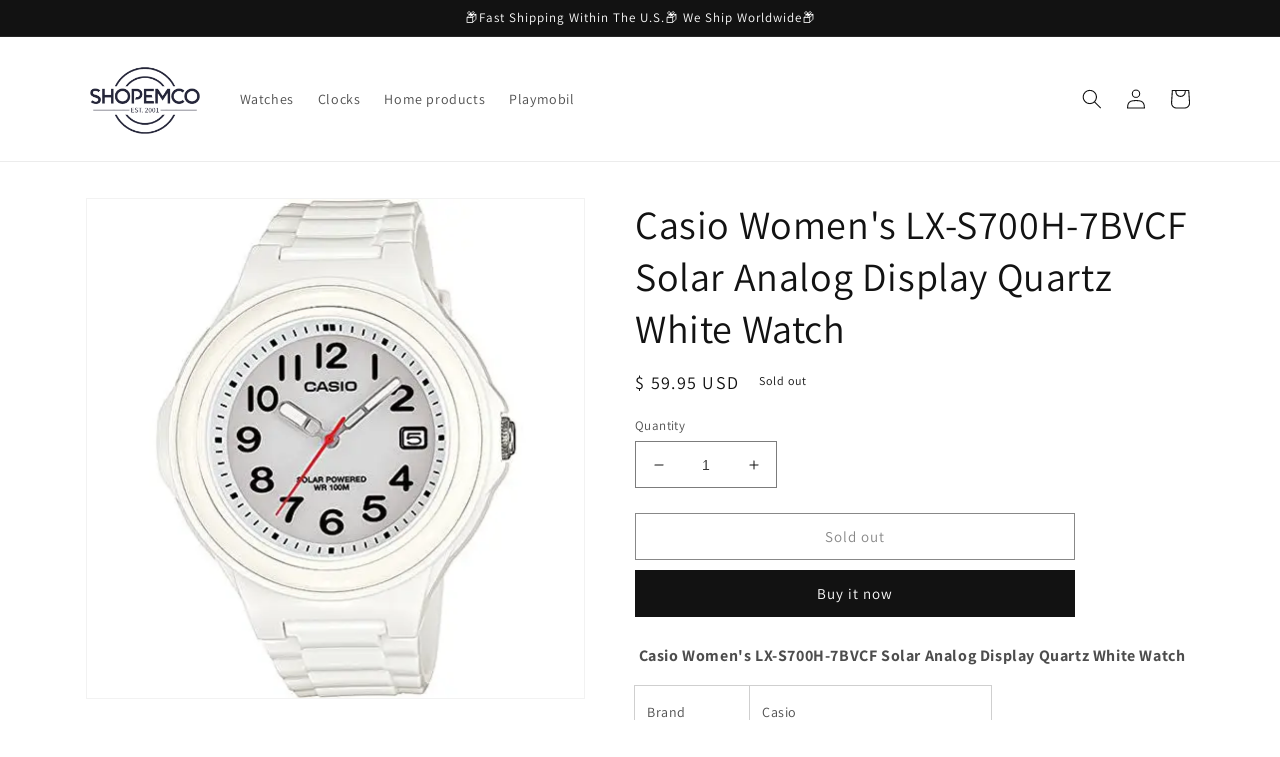

--- FILE ---
content_type: text/html; charset=utf-8
request_url: https://shopemco.com/products/casio-womens-lx-s700h-7bvcf-solar-analog-display-quartz-white-watch
body_size: 27240
content:
<!doctype html>
<html class="no-js" lang="en">
  <head>
    <meta charset="utf-8">
    <meta http-equiv="X-UA-Compatible" content="IE=edge">
    <meta name="viewport" content="width=device-width,initial-scale=1">
    <meta name="theme-color" content="">
    <link rel="canonical" href="https://shopemco.com/products/casio-womens-lx-s700h-7bvcf-solar-analog-display-quartz-white-watch">
    <link rel="preconnect" href="https://cdn.shopify.com" crossorigin><link rel="icon" type="image/png" href="//shopemco.com/cdn/shop/files/shopemco_logo.png?crop=center&height=32&v=1668627618&width=32"><link rel="preconnect" href="https://fonts.shopifycdn.com" crossorigin><title>
      Casio Women&#39;s LX-S700H-7BVCF Solar Analog Display Quartz White Watch
 &ndash; shopemco</title>

    
      <meta name="description" content=" Casio Women&#39;s LX-S700H-7BVCF Solar Analog Display Quartz White Watch Brand Casio Gender Women&#39;s Features Date,Water Resistant up to 100 m Band Material Resin Age Modern (2000-present) Movement Quartz: Solar powered Display Analog Model LX-S700H-7BVCF MPN LX-S700H-7BVCF 3-Hand Analog Date Display Low Battery Alert Accu">
    

    

<meta property="og:site_name" content="shopemco">
<meta property="og:url" content="https://shopemco.com/products/casio-womens-lx-s700h-7bvcf-solar-analog-display-quartz-white-watch">
<meta property="og:title" content="Casio Women&#39;s LX-S700H-7BVCF Solar Analog Display Quartz White Watch">
<meta property="og:type" content="product">
<meta property="og:description" content=" Casio Women&#39;s LX-S700H-7BVCF Solar Analog Display Quartz White Watch Brand Casio Gender Women&#39;s Features Date,Water Resistant up to 100 m Band Material Resin Age Modern (2000-present) Movement Quartz: Solar powered Display Analog Model LX-S700H-7BVCF MPN LX-S700H-7BVCF 3-Hand Analog Date Display Low Battery Alert Accu"><meta property="og:image" content="http://shopemco.com/cdn/shop/products/buy-casio-womens-lx-s700h-7bvcf-solar-analog-display-quartz-white-watch-watches-873.webp?v=1668728020">
  <meta property="og:image:secure_url" content="https://shopemco.com/cdn/shop/products/buy-casio-womens-lx-s700h-7bvcf-solar-analog-display-quartz-white-watch-watches-873.webp?v=1668728020">
  <meta property="og:image:width" content="500">
  <meta property="og:image:height" content="500"><meta property="og:price:amount" content="59.95">
  <meta property="og:price:currency" content="USD"><meta name="twitter:card" content="summary_large_image">
<meta name="twitter:title" content="Casio Women&#39;s LX-S700H-7BVCF Solar Analog Display Quartz White Watch">
<meta name="twitter:description" content=" Casio Women&#39;s LX-S700H-7BVCF Solar Analog Display Quartz White Watch Brand Casio Gender Women&#39;s Features Date,Water Resistant up to 100 m Band Material Resin Age Modern (2000-present) Movement Quartz: Solar powered Display Analog Model LX-S700H-7BVCF MPN LX-S700H-7BVCF 3-Hand Analog Date Display Low Battery Alert Accu">


    <script src="//shopemco.com/cdn/shop/t/19/assets/global.js?v=149496944046504657681667920792" defer="defer"></script>
    <script>window.performance && window.performance.mark && window.performance.mark('shopify.content_for_header.start');</script><meta name="google-site-verification" content="eY5W7EPCumhaRqmqYQdUtCuOJIuFC5Yik1eVdJ31ATY">
<meta name="google-site-verification" content="PD0taS6iAg_MxjtpQliz13wb9PxANMvElfwSuE1Ktyg">
<meta id="shopify-digital-wallet" name="shopify-digital-wallet" content="/11053352/digital_wallets/dialog">
<meta name="shopify-checkout-api-token" content="5334ce66bc3fe85e7addd777ab567d85">
<meta id="in-context-paypal-metadata" data-shop-id="11053352" data-venmo-supported="true" data-environment="production" data-locale="en_US" data-paypal-v4="true" data-currency="USD">
<link rel="alternate" type="application/json+oembed" href="https://shopemco.com/products/casio-womens-lx-s700h-7bvcf-solar-analog-display-quartz-white-watch.oembed">
<script async="async" src="/checkouts/internal/preloads.js?locale=en-US"></script>
<script id="shopify-features" type="application/json">{"accessToken":"5334ce66bc3fe85e7addd777ab567d85","betas":["rich-media-storefront-analytics"],"domain":"shopemco.com","predictiveSearch":true,"shopId":11053352,"locale":"en"}</script>
<script>var Shopify = Shopify || {};
Shopify.shop = "shopemco.myshopify.com";
Shopify.locale = "en";
Shopify.currency = {"active":"USD","rate":"1.0"};
Shopify.country = "US";
Shopify.theme = {"name":"Dawn","id":136127414520,"schema_name":"Dawn","schema_version":"7.0.1","theme_store_id":887,"role":"main"};
Shopify.theme.handle = "null";
Shopify.theme.style = {"id":null,"handle":null};
Shopify.cdnHost = "shopemco.com/cdn";
Shopify.routes = Shopify.routes || {};
Shopify.routes.root = "/";</script>
<script type="module">!function(o){(o.Shopify=o.Shopify||{}).modules=!0}(window);</script>
<script>!function(o){function n(){var o=[];function n(){o.push(Array.prototype.slice.apply(arguments))}return n.q=o,n}var t=o.Shopify=o.Shopify||{};t.loadFeatures=n(),t.autoloadFeatures=n()}(window);</script>
<script id="shop-js-analytics" type="application/json">{"pageType":"product"}</script>
<script defer="defer" async type="module" src="//shopemco.com/cdn/shopifycloud/shop-js/modules/v2/client.init-shop-cart-sync_BN7fPSNr.en.esm.js"></script>
<script defer="defer" async type="module" src="//shopemco.com/cdn/shopifycloud/shop-js/modules/v2/chunk.common_Cbph3Kss.esm.js"></script>
<script defer="defer" async type="module" src="//shopemco.com/cdn/shopifycloud/shop-js/modules/v2/chunk.modal_DKumMAJ1.esm.js"></script>
<script type="module">
  await import("//shopemco.com/cdn/shopifycloud/shop-js/modules/v2/client.init-shop-cart-sync_BN7fPSNr.en.esm.js");
await import("//shopemco.com/cdn/shopifycloud/shop-js/modules/v2/chunk.common_Cbph3Kss.esm.js");
await import("//shopemco.com/cdn/shopifycloud/shop-js/modules/v2/chunk.modal_DKumMAJ1.esm.js");

  window.Shopify.SignInWithShop?.initShopCartSync?.({"fedCMEnabled":true,"windoidEnabled":true});

</script>
<script id="__st">var __st={"a":11053352,"offset":-18000,"reqid":"f6d78cc8-1b86-4601-b590-9d52b97d5683-1770035948","pageurl":"shopemco.com\/products\/casio-womens-lx-s700h-7bvcf-solar-analog-display-quartz-white-watch","u":"adc3610c203c","p":"product","rtyp":"product","rid":3823129153};</script>
<script>window.ShopifyPaypalV4VisibilityTracking = true;</script>
<script id="captcha-bootstrap">!function(){'use strict';const t='contact',e='account',n='new_comment',o=[[t,t],['blogs',n],['comments',n],[t,'customer']],c=[[e,'customer_login'],[e,'guest_login'],[e,'recover_customer_password'],[e,'create_customer']],r=t=>t.map((([t,e])=>`form[action*='/${t}']:not([data-nocaptcha='true']) input[name='form_type'][value='${e}']`)).join(','),a=t=>()=>t?[...document.querySelectorAll(t)].map((t=>t.form)):[];function s(){const t=[...o],e=r(t);return a(e)}const i='password',u='form_key',d=['recaptcha-v3-token','g-recaptcha-response','h-captcha-response',i],f=()=>{try{return window.sessionStorage}catch{return}},m='__shopify_v',_=t=>t.elements[u];function p(t,e,n=!1){try{const o=window.sessionStorage,c=JSON.parse(o.getItem(e)),{data:r}=function(t){const{data:e,action:n}=t;return t[m]||n?{data:e,action:n}:{data:t,action:n}}(c);for(const[e,n]of Object.entries(r))t.elements[e]&&(t.elements[e].value=n);n&&o.removeItem(e)}catch(o){console.error('form repopulation failed',{error:o})}}const l='form_type',E='cptcha';function T(t){t.dataset[E]=!0}const w=window,h=w.document,L='Shopify',v='ce_forms',y='captcha';let A=!1;((t,e)=>{const n=(g='f06e6c50-85a8-45c8-87d0-21a2b65856fe',I='https://cdn.shopify.com/shopifycloud/storefront-forms-hcaptcha/ce_storefront_forms_captcha_hcaptcha.v1.5.2.iife.js',D={infoText:'Protected by hCaptcha',privacyText:'Privacy',termsText:'Terms'},(t,e,n)=>{const o=w[L][v],c=o.bindForm;if(c)return c(t,g,e,D).then(n);var r;o.q.push([[t,g,e,D],n]),r=I,A||(h.body.append(Object.assign(h.createElement('script'),{id:'captcha-provider',async:!0,src:r})),A=!0)});var g,I,D;w[L]=w[L]||{},w[L][v]=w[L][v]||{},w[L][v].q=[],w[L][y]=w[L][y]||{},w[L][y].protect=function(t,e){n(t,void 0,e),T(t)},Object.freeze(w[L][y]),function(t,e,n,w,h,L){const[v,y,A,g]=function(t,e,n){const i=e?o:[],u=t?c:[],d=[...i,...u],f=r(d),m=r(i),_=r(d.filter((([t,e])=>n.includes(e))));return[a(f),a(m),a(_),s()]}(w,h,L),I=t=>{const e=t.target;return e instanceof HTMLFormElement?e:e&&e.form},D=t=>v().includes(t);t.addEventListener('submit',(t=>{const e=I(t);if(!e)return;const n=D(e)&&!e.dataset.hcaptchaBound&&!e.dataset.recaptchaBound,o=_(e),c=g().includes(e)&&(!o||!o.value);(n||c)&&t.preventDefault(),c&&!n&&(function(t){try{if(!f())return;!function(t){const e=f();if(!e)return;const n=_(t);if(!n)return;const o=n.value;o&&e.removeItem(o)}(t);const e=Array.from(Array(32),(()=>Math.random().toString(36)[2])).join('');!function(t,e){_(t)||t.append(Object.assign(document.createElement('input'),{type:'hidden',name:u})),t.elements[u].value=e}(t,e),function(t,e){const n=f();if(!n)return;const o=[...t.querySelectorAll(`input[type='${i}']`)].map((({name:t})=>t)),c=[...d,...o],r={};for(const[a,s]of new FormData(t).entries())c.includes(a)||(r[a]=s);n.setItem(e,JSON.stringify({[m]:1,action:t.action,data:r}))}(t,e)}catch(e){console.error('failed to persist form',e)}}(e),e.submit())}));const S=(t,e)=>{t&&!t.dataset[E]&&(n(t,e.some((e=>e===t))),T(t))};for(const o of['focusin','change'])t.addEventListener(o,(t=>{const e=I(t);D(e)&&S(e,y())}));const B=e.get('form_key'),M=e.get(l),P=B&&M;t.addEventListener('DOMContentLoaded',(()=>{const t=y();if(P)for(const e of t)e.elements[l].value===M&&p(e,B);[...new Set([...A(),...v().filter((t=>'true'===t.dataset.shopifyCaptcha))])].forEach((e=>S(e,t)))}))}(h,new URLSearchParams(w.location.search),n,t,e,['guest_login'])})(!0,!0)}();</script>
<script integrity="sha256-4kQ18oKyAcykRKYeNunJcIwy7WH5gtpwJnB7kiuLZ1E=" data-source-attribution="shopify.loadfeatures" defer="defer" src="//shopemco.com/cdn/shopifycloud/storefront/assets/storefront/load_feature-a0a9edcb.js" crossorigin="anonymous"></script>
<script data-source-attribution="shopify.dynamic_checkout.dynamic.init">var Shopify=Shopify||{};Shopify.PaymentButton=Shopify.PaymentButton||{isStorefrontPortableWallets:!0,init:function(){window.Shopify.PaymentButton.init=function(){};var t=document.createElement("script");t.src="https://shopemco.com/cdn/shopifycloud/portable-wallets/latest/portable-wallets.en.js",t.type="module",document.head.appendChild(t)}};
</script>
<script data-source-attribution="shopify.dynamic_checkout.buyer_consent">
  function portableWalletsHideBuyerConsent(e){var t=document.getElementById("shopify-buyer-consent"),n=document.getElementById("shopify-subscription-policy-button");t&&n&&(t.classList.add("hidden"),t.setAttribute("aria-hidden","true"),n.removeEventListener("click",e))}function portableWalletsShowBuyerConsent(e){var t=document.getElementById("shopify-buyer-consent"),n=document.getElementById("shopify-subscription-policy-button");t&&n&&(t.classList.remove("hidden"),t.removeAttribute("aria-hidden"),n.addEventListener("click",e))}window.Shopify?.PaymentButton&&(window.Shopify.PaymentButton.hideBuyerConsent=portableWalletsHideBuyerConsent,window.Shopify.PaymentButton.showBuyerConsent=portableWalletsShowBuyerConsent);
</script>
<script>
  function portableWalletsCleanup(e){e&&e.src&&console.error("Failed to load portable wallets script "+e.src);var t=document.querySelectorAll("shopify-accelerated-checkout .shopify-payment-button__skeleton, shopify-accelerated-checkout-cart .wallet-cart-button__skeleton"),e=document.getElementById("shopify-buyer-consent");for(let e=0;e<t.length;e++)t[e].remove();e&&e.remove()}function portableWalletsNotLoadedAsModule(e){e instanceof ErrorEvent&&"string"==typeof e.message&&e.message.includes("import.meta")&&"string"==typeof e.filename&&e.filename.includes("portable-wallets")&&(window.removeEventListener("error",portableWalletsNotLoadedAsModule),window.Shopify.PaymentButton.failedToLoad=e,"loading"===document.readyState?document.addEventListener("DOMContentLoaded",window.Shopify.PaymentButton.init):window.Shopify.PaymentButton.init())}window.addEventListener("error",portableWalletsNotLoadedAsModule);
</script>

<script type="module" src="https://shopemco.com/cdn/shopifycloud/portable-wallets/latest/portable-wallets.en.js" onError="portableWalletsCleanup(this)" crossorigin="anonymous"></script>
<script nomodule>
  document.addEventListener("DOMContentLoaded", portableWalletsCleanup);
</script>

<link id="shopify-accelerated-checkout-styles" rel="stylesheet" media="screen" href="https://shopemco.com/cdn/shopifycloud/portable-wallets/latest/accelerated-checkout-backwards-compat.css" crossorigin="anonymous">
<style id="shopify-accelerated-checkout-cart">
        #shopify-buyer-consent {
  margin-top: 1em;
  display: inline-block;
  width: 100%;
}

#shopify-buyer-consent.hidden {
  display: none;
}

#shopify-subscription-policy-button {
  background: none;
  border: none;
  padding: 0;
  text-decoration: underline;
  font-size: inherit;
  cursor: pointer;
}

#shopify-subscription-policy-button::before {
  box-shadow: none;
}

      </style>
<script id="sections-script" data-sections="header,footer" defer="defer" src="//shopemco.com/cdn/shop/t/19/compiled_assets/scripts.js?v=463"></script>
<script>window.performance && window.performance.mark && window.performance.mark('shopify.content_for_header.end');</script>


    <style data-shopify>
      @font-face {
  font-family: Assistant;
  font-weight: 400;
  font-style: normal;
  font-display: swap;
  src: url("//shopemco.com/cdn/fonts/assistant/assistant_n4.9120912a469cad1cc292572851508ca49d12e768.woff2") format("woff2"),
       url("//shopemco.com/cdn/fonts/assistant/assistant_n4.6e9875ce64e0fefcd3f4446b7ec9036b3ddd2985.woff") format("woff");
}

      @font-face {
  font-family: Assistant;
  font-weight: 700;
  font-style: normal;
  font-display: swap;
  src: url("//shopemco.com/cdn/fonts/assistant/assistant_n7.bf44452348ec8b8efa3aa3068825305886b1c83c.woff2") format("woff2"),
       url("//shopemco.com/cdn/fonts/assistant/assistant_n7.0c887fee83f6b3bda822f1150b912c72da0f7b64.woff") format("woff");
}

      
      
      @font-face {
  font-family: Assistant;
  font-weight: 400;
  font-style: normal;
  font-display: swap;
  src: url("//shopemco.com/cdn/fonts/assistant/assistant_n4.9120912a469cad1cc292572851508ca49d12e768.woff2") format("woff2"),
       url("//shopemco.com/cdn/fonts/assistant/assistant_n4.6e9875ce64e0fefcd3f4446b7ec9036b3ddd2985.woff") format("woff");
}


      :root {
        --font-body-family: Assistant, sans-serif;
        --font-body-style: normal;
        --font-body-weight: 400;
        --font-body-weight-bold: 700;

        --font-heading-family: Assistant, sans-serif;
        --font-heading-style: normal;
        --font-heading-weight: 400;

        --font-body-scale: 1.0;
        --font-heading-scale: 1.0;

        --color-base-text: 18, 18, 18;
        --color-shadow: 18, 18, 18;
        --color-base-background-1: 255, 255, 255;
        --color-base-background-2: 243, 243, 243;
        --color-base-solid-button-labels: 255, 255, 255;
        --color-base-outline-button-labels: 18, 18, 18;
        --color-base-accent-1: 18, 18, 18;
        --color-base-accent-2: 51, 79, 180;
        --payment-terms-background-color: #ffffff;

        --gradient-base-background-1: #ffffff;
        --gradient-base-background-2: #f3f3f3;
        --gradient-base-accent-1: #121212;
        --gradient-base-accent-2: #334fb4;

        --media-padding: px;
        --media-border-opacity: 0.05;
        --media-border-width: 1px;
        --media-radius: 0px;
        --media-shadow-opacity: 0.0;
        --media-shadow-horizontal-offset: 0px;
        --media-shadow-vertical-offset: 4px;
        --media-shadow-blur-radius: 5px;
        --media-shadow-visible: 0;

        --page-width: 120rem;
        --page-width-margin: 0rem;

        --product-card-image-padding: 0.0rem;
        --product-card-corner-radius: 0.0rem;
        --product-card-text-alignment: left;
        --product-card-border-width: 0.0rem;
        --product-card-border-opacity: 0.1;
        --product-card-shadow-opacity: 0.0;
        --product-card-shadow-visible: 0;
        --product-card-shadow-horizontal-offset: 0.0rem;
        --product-card-shadow-vertical-offset: 0.4rem;
        --product-card-shadow-blur-radius: 0.5rem;

        --collection-card-image-padding: 0.0rem;
        --collection-card-corner-radius: 0.0rem;
        --collection-card-text-alignment: left;
        --collection-card-border-width: 0.0rem;
        --collection-card-border-opacity: 0.1;
        --collection-card-shadow-opacity: 0.0;
        --collection-card-shadow-visible: 0;
        --collection-card-shadow-horizontal-offset: 0.0rem;
        --collection-card-shadow-vertical-offset: 0.4rem;
        --collection-card-shadow-blur-radius: 0.5rem;

        --blog-card-image-padding: 0.0rem;
        --blog-card-corner-radius: 0.0rem;
        --blog-card-text-alignment: left;
        --blog-card-border-width: 0.0rem;
        --blog-card-border-opacity: 0.1;
        --blog-card-shadow-opacity: 0.0;
        --blog-card-shadow-visible: 0;
        --blog-card-shadow-horizontal-offset: 0.0rem;
        --blog-card-shadow-vertical-offset: 0.4rem;
        --blog-card-shadow-blur-radius: 0.5rem;

        --badge-corner-radius: 4.0rem;

        --popup-border-width: 1px;
        --popup-border-opacity: 0.1;
        --popup-corner-radius: 0px;
        --popup-shadow-opacity: 0.0;
        --popup-shadow-horizontal-offset: 0px;
        --popup-shadow-vertical-offset: 4px;
        --popup-shadow-blur-radius: 5px;

        --drawer-border-width: 1px;
        --drawer-border-opacity: 0.1;
        --drawer-shadow-opacity: 0.0;
        --drawer-shadow-horizontal-offset: 0px;
        --drawer-shadow-vertical-offset: 4px;
        --drawer-shadow-blur-radius: 5px;

        --spacing-sections-desktop: 0px;
        --spacing-sections-mobile: 0px;

        --grid-desktop-vertical-spacing: 8px;
        --grid-desktop-horizontal-spacing: 8px;
        --grid-mobile-vertical-spacing: 4px;
        --grid-mobile-horizontal-spacing: 4px;

        --text-boxes-border-opacity: 0.1;
        --text-boxes-border-width: 0px;
        --text-boxes-radius: 0px;
        --text-boxes-shadow-opacity: 0.0;
        --text-boxes-shadow-visible: 0;
        --text-boxes-shadow-horizontal-offset: 0px;
        --text-boxes-shadow-vertical-offset: 4px;
        --text-boxes-shadow-blur-radius: 5px;

        --buttons-radius: 0px;
        --buttons-radius-outset: 0px;
        --buttons-border-width: 1px;
        --buttons-border-opacity: 1.0;
        --buttons-shadow-opacity: 0.0;
        --buttons-shadow-visible: 0;
        --buttons-shadow-horizontal-offset: 0px;
        --buttons-shadow-vertical-offset: 4px;
        --buttons-shadow-blur-radius: 5px;
        --buttons-border-offset: 0px;

        --inputs-radius: 0px;
        --inputs-border-width: 1px;
        --inputs-border-opacity: 0.55;
        --inputs-shadow-opacity: 0.0;
        --inputs-shadow-horizontal-offset: 0px;
        --inputs-margin-offset: 0px;
        --inputs-shadow-vertical-offset: 4px;
        --inputs-shadow-blur-radius: 5px;
        --inputs-radius-outset: 0px;

        --variant-pills-radius: 40px;
        --variant-pills-border-width: 1px;
        --variant-pills-border-opacity: 0.55;
        --variant-pills-shadow-opacity: 0.0;
        --variant-pills-shadow-horizontal-offset: 0px;
        --variant-pills-shadow-vertical-offset: 4px;
        --variant-pills-shadow-blur-radius: 5px;
      }

      *,
      *::before,
      *::after {
        box-sizing: inherit;
      }

      html {
        box-sizing: border-box;
        font-size: calc(var(--font-body-scale) * 62.5%);
        height: 100%;
      }

      body {
        display: grid;
        grid-template-rows: auto auto 1fr auto;
        grid-template-columns: 100%;
        min-height: 100%;
        margin: 0;
        font-size: 1.5rem;
        letter-spacing: 0.06rem;
        line-height: calc(1 + 0.8 / var(--font-body-scale));
        font-family: var(--font-body-family);
        font-style: var(--font-body-style);
        font-weight: var(--font-body-weight);
      }

      @media screen and (min-width: 750px) {
        body {
          font-size: 1.6rem;
        }
      }
    </style>

    <link href="//shopemco.com/cdn/shop/t/19/assets/base.css?v=88290808517547527771667920793" rel="stylesheet" type="text/css" media="all" />
<link rel="preload" as="font" href="//shopemco.com/cdn/fonts/assistant/assistant_n4.9120912a469cad1cc292572851508ca49d12e768.woff2" type="font/woff2" crossorigin><link rel="preload" as="font" href="//shopemco.com/cdn/fonts/assistant/assistant_n4.9120912a469cad1cc292572851508ca49d12e768.woff2" type="font/woff2" crossorigin><link rel="stylesheet" href="//shopemco.com/cdn/shop/t/19/assets/component-predictive-search.css?v=83512081251802922551667920791" media="print" onload="this.media='all'"><script>document.documentElement.className = document.documentElement.className.replace('no-js', 'js');
    if (Shopify.designMode) {
      document.documentElement.classList.add('shopify-design-mode');
    }
    </script>
  <link href="https://monorail-edge.shopifysvc.com" rel="dns-prefetch">
<script>(function(){if ("sendBeacon" in navigator && "performance" in window) {try {var session_token_from_headers = performance.getEntriesByType('navigation')[0].serverTiming.find(x => x.name == '_s').description;} catch {var session_token_from_headers = undefined;}var session_cookie_matches = document.cookie.match(/_shopify_s=([^;]*)/);var session_token_from_cookie = session_cookie_matches && session_cookie_matches.length === 2 ? session_cookie_matches[1] : "";var session_token = session_token_from_headers || session_token_from_cookie || "";function handle_abandonment_event(e) {var entries = performance.getEntries().filter(function(entry) {return /monorail-edge.shopifysvc.com/.test(entry.name);});if (!window.abandonment_tracked && entries.length === 0) {window.abandonment_tracked = true;var currentMs = Date.now();var navigation_start = performance.timing.navigationStart;var payload = {shop_id: 11053352,url: window.location.href,navigation_start,duration: currentMs - navigation_start,session_token,page_type: "product"};window.navigator.sendBeacon("https://monorail-edge.shopifysvc.com/v1/produce", JSON.stringify({schema_id: "online_store_buyer_site_abandonment/1.1",payload: payload,metadata: {event_created_at_ms: currentMs,event_sent_at_ms: currentMs}}));}}window.addEventListener('pagehide', handle_abandonment_event);}}());</script>
<script id="web-pixels-manager-setup">(function e(e,d,r,n,o){if(void 0===o&&(o={}),!Boolean(null===(a=null===(i=window.Shopify)||void 0===i?void 0:i.analytics)||void 0===a?void 0:a.replayQueue)){var i,a;window.Shopify=window.Shopify||{};var t=window.Shopify;t.analytics=t.analytics||{};var s=t.analytics;s.replayQueue=[],s.publish=function(e,d,r){return s.replayQueue.push([e,d,r]),!0};try{self.performance.mark("wpm:start")}catch(e){}var l=function(){var e={modern:/Edge?\/(1{2}[4-9]|1[2-9]\d|[2-9]\d{2}|\d{4,})\.\d+(\.\d+|)|Firefox\/(1{2}[4-9]|1[2-9]\d|[2-9]\d{2}|\d{4,})\.\d+(\.\d+|)|Chrom(ium|e)\/(9{2}|\d{3,})\.\d+(\.\d+|)|(Maci|X1{2}).+ Version\/(15\.\d+|(1[6-9]|[2-9]\d|\d{3,})\.\d+)([,.]\d+|)( \(\w+\)|)( Mobile\/\w+|) Safari\/|Chrome.+OPR\/(9{2}|\d{3,})\.\d+\.\d+|(CPU[ +]OS|iPhone[ +]OS|CPU[ +]iPhone|CPU IPhone OS|CPU iPad OS)[ +]+(15[._]\d+|(1[6-9]|[2-9]\d|\d{3,})[._]\d+)([._]\d+|)|Android:?[ /-](13[3-9]|1[4-9]\d|[2-9]\d{2}|\d{4,})(\.\d+|)(\.\d+|)|Android.+Firefox\/(13[5-9]|1[4-9]\d|[2-9]\d{2}|\d{4,})\.\d+(\.\d+|)|Android.+Chrom(ium|e)\/(13[3-9]|1[4-9]\d|[2-9]\d{2}|\d{4,})\.\d+(\.\d+|)|SamsungBrowser\/([2-9]\d|\d{3,})\.\d+/,legacy:/Edge?\/(1[6-9]|[2-9]\d|\d{3,})\.\d+(\.\d+|)|Firefox\/(5[4-9]|[6-9]\d|\d{3,})\.\d+(\.\d+|)|Chrom(ium|e)\/(5[1-9]|[6-9]\d|\d{3,})\.\d+(\.\d+|)([\d.]+$|.*Safari\/(?![\d.]+ Edge\/[\d.]+$))|(Maci|X1{2}).+ Version\/(10\.\d+|(1[1-9]|[2-9]\d|\d{3,})\.\d+)([,.]\d+|)( \(\w+\)|)( Mobile\/\w+|) Safari\/|Chrome.+OPR\/(3[89]|[4-9]\d|\d{3,})\.\d+\.\d+|(CPU[ +]OS|iPhone[ +]OS|CPU[ +]iPhone|CPU IPhone OS|CPU iPad OS)[ +]+(10[._]\d+|(1[1-9]|[2-9]\d|\d{3,})[._]\d+)([._]\d+|)|Android:?[ /-](13[3-9]|1[4-9]\d|[2-9]\d{2}|\d{4,})(\.\d+|)(\.\d+|)|Mobile Safari.+OPR\/([89]\d|\d{3,})\.\d+\.\d+|Android.+Firefox\/(13[5-9]|1[4-9]\d|[2-9]\d{2}|\d{4,})\.\d+(\.\d+|)|Android.+Chrom(ium|e)\/(13[3-9]|1[4-9]\d|[2-9]\d{2}|\d{4,})\.\d+(\.\d+|)|Android.+(UC? ?Browser|UCWEB|U3)[ /]?(15\.([5-9]|\d{2,})|(1[6-9]|[2-9]\d|\d{3,})\.\d+)\.\d+|SamsungBrowser\/(5\.\d+|([6-9]|\d{2,})\.\d+)|Android.+MQ{2}Browser\/(14(\.(9|\d{2,})|)|(1[5-9]|[2-9]\d|\d{3,})(\.\d+|))(\.\d+|)|K[Aa][Ii]OS\/(3\.\d+|([4-9]|\d{2,})\.\d+)(\.\d+|)/},d=e.modern,r=e.legacy,n=navigator.userAgent;return n.match(d)?"modern":n.match(r)?"legacy":"unknown"}(),u="modern"===l?"modern":"legacy",c=(null!=n?n:{modern:"",legacy:""})[u],f=function(e){return[e.baseUrl,"/wpm","/b",e.hashVersion,"modern"===e.buildTarget?"m":"l",".js"].join("")}({baseUrl:d,hashVersion:r,buildTarget:u}),m=function(e){var d=e.version,r=e.bundleTarget,n=e.surface,o=e.pageUrl,i=e.monorailEndpoint;return{emit:function(e){var a=e.status,t=e.errorMsg,s=(new Date).getTime(),l=JSON.stringify({metadata:{event_sent_at_ms:s},events:[{schema_id:"web_pixels_manager_load/3.1",payload:{version:d,bundle_target:r,page_url:o,status:a,surface:n,error_msg:t},metadata:{event_created_at_ms:s}}]});if(!i)return console&&console.warn&&console.warn("[Web Pixels Manager] No Monorail endpoint provided, skipping logging."),!1;try{return self.navigator.sendBeacon.bind(self.navigator)(i,l)}catch(e){}var u=new XMLHttpRequest;try{return u.open("POST",i,!0),u.setRequestHeader("Content-Type","text/plain"),u.send(l),!0}catch(e){return console&&console.warn&&console.warn("[Web Pixels Manager] Got an unhandled error while logging to Monorail."),!1}}}}({version:r,bundleTarget:l,surface:e.surface,pageUrl:self.location.href,monorailEndpoint:e.monorailEndpoint});try{o.browserTarget=l,function(e){var d=e.src,r=e.async,n=void 0===r||r,o=e.onload,i=e.onerror,a=e.sri,t=e.scriptDataAttributes,s=void 0===t?{}:t,l=document.createElement("script"),u=document.querySelector("head"),c=document.querySelector("body");if(l.async=n,l.src=d,a&&(l.integrity=a,l.crossOrigin="anonymous"),s)for(var f in s)if(Object.prototype.hasOwnProperty.call(s,f))try{l.dataset[f]=s[f]}catch(e){}if(o&&l.addEventListener("load",o),i&&l.addEventListener("error",i),u)u.appendChild(l);else{if(!c)throw new Error("Did not find a head or body element to append the script");c.appendChild(l)}}({src:f,async:!0,onload:function(){if(!function(){var e,d;return Boolean(null===(d=null===(e=window.Shopify)||void 0===e?void 0:e.analytics)||void 0===d?void 0:d.initialized)}()){var d=window.webPixelsManager.init(e)||void 0;if(d){var r=window.Shopify.analytics;r.replayQueue.forEach((function(e){var r=e[0],n=e[1],o=e[2];d.publishCustomEvent(r,n,o)})),r.replayQueue=[],r.publish=d.publishCustomEvent,r.visitor=d.visitor,r.initialized=!0}}},onerror:function(){return m.emit({status:"failed",errorMsg:"".concat(f," has failed to load")})},sri:function(e){var d=/^sha384-[A-Za-z0-9+/=]+$/;return"string"==typeof e&&d.test(e)}(c)?c:"",scriptDataAttributes:o}),m.emit({status:"loading"})}catch(e){m.emit({status:"failed",errorMsg:(null==e?void 0:e.message)||"Unknown error"})}}})({shopId: 11053352,storefrontBaseUrl: "https://shopemco.com",extensionsBaseUrl: "https://extensions.shopifycdn.com/cdn/shopifycloud/web-pixels-manager",monorailEndpoint: "https://monorail-edge.shopifysvc.com/unstable/produce_batch",surface: "storefront-renderer",enabledBetaFlags: ["2dca8a86"],webPixelsConfigList: [{"id":"1068073208","configuration":"{\"publicKey\":\"pub_80cae34a95cd6aa8de04\",\"apiUrl\":\"https:\\\/\\\/tracking.refersion.com\"}","eventPayloadVersion":"v1","runtimeContext":"STRICT","scriptVersion":"0fb80394591dba97de0fece487c9c5e4","type":"APP","apiClientId":147004,"privacyPurposes":["ANALYTICS","SALE_OF_DATA"],"dataSharingAdjustments":{"protectedCustomerApprovalScopes":["read_customer_email","read_customer_name","read_customer_personal_data"]}},{"id":"603324664","configuration":"{\"config\":\"{\\\"pixel_id\\\":\\\"GT-5MCGSD5\\\",\\\"target_country\\\":\\\"US\\\",\\\"gtag_events\\\":[{\\\"type\\\":\\\"purchase\\\",\\\"action_label\\\":\\\"MC-22GK27E8YS\\\"},{\\\"type\\\":\\\"page_view\\\",\\\"action_label\\\":\\\"MC-22GK27E8YS\\\"},{\\\"type\\\":\\\"view_item\\\",\\\"action_label\\\":\\\"MC-22GK27E8YS\\\"}],\\\"enable_monitoring_mode\\\":false}\"}","eventPayloadVersion":"v1","runtimeContext":"OPEN","scriptVersion":"b2a88bafab3e21179ed38636efcd8a93","type":"APP","apiClientId":1780363,"privacyPurposes":[],"dataSharingAdjustments":{"protectedCustomerApprovalScopes":["read_customer_address","read_customer_email","read_customer_name","read_customer_personal_data","read_customer_phone"]}},{"id":"69665016","eventPayloadVersion":"v1","runtimeContext":"LAX","scriptVersion":"1","type":"CUSTOM","privacyPurposes":["ANALYTICS"],"name":"Google Analytics tag (migrated)"},{"id":"shopify-app-pixel","configuration":"{}","eventPayloadVersion":"v1","runtimeContext":"STRICT","scriptVersion":"0450","apiClientId":"shopify-pixel","type":"APP","privacyPurposes":["ANALYTICS","MARKETING"]},{"id":"shopify-custom-pixel","eventPayloadVersion":"v1","runtimeContext":"LAX","scriptVersion":"0450","apiClientId":"shopify-pixel","type":"CUSTOM","privacyPurposes":["ANALYTICS","MARKETING"]}],isMerchantRequest: false,initData: {"shop":{"name":"shopemco","paymentSettings":{"currencyCode":"USD"},"myshopifyDomain":"shopemco.myshopify.com","countryCode":"US","storefrontUrl":"https:\/\/shopemco.com"},"customer":null,"cart":null,"checkout":null,"productVariants":[{"price":{"amount":59.95,"currencyCode":"USD"},"product":{"title":"Casio Women's LX-S700H-7BVCF Solar Analog Display Quartz White Watch","vendor":"MODIFLEX IMPORT \/GULSHAN","id":"3823129153","untranslatedTitle":"Casio Women's LX-S700H-7BVCF Solar Analog Display Quartz White Watch","url":"\/products\/casio-womens-lx-s700h-7bvcf-solar-analog-display-quartz-white-watch","type":"Watches casio"},"id":"11087289473","image":{"src":"\/\/shopemco.com\/cdn\/shop\/products\/buy-casio-womens-lx-s700h-7bvcf-solar-analog-display-quartz-white-watch-watches-873.webp?v=1668728020"},"sku":"CASLXS700H-7B","title":"Default Title","untranslatedTitle":"Default Title"}],"purchasingCompany":null},},"https://shopemco.com/cdn","1d2a099fw23dfb22ep557258f5m7a2edbae",{"modern":"","legacy":""},{"shopId":"11053352","storefrontBaseUrl":"https:\/\/shopemco.com","extensionBaseUrl":"https:\/\/extensions.shopifycdn.com\/cdn\/shopifycloud\/web-pixels-manager","surface":"storefront-renderer","enabledBetaFlags":"[\"2dca8a86\"]","isMerchantRequest":"false","hashVersion":"1d2a099fw23dfb22ep557258f5m7a2edbae","publish":"custom","events":"[[\"page_viewed\",{}],[\"product_viewed\",{\"productVariant\":{\"price\":{\"amount\":59.95,\"currencyCode\":\"USD\"},\"product\":{\"title\":\"Casio Women's LX-S700H-7BVCF Solar Analog Display Quartz White Watch\",\"vendor\":\"MODIFLEX IMPORT \/GULSHAN\",\"id\":\"3823129153\",\"untranslatedTitle\":\"Casio Women's LX-S700H-7BVCF Solar Analog Display Quartz White Watch\",\"url\":\"\/products\/casio-womens-lx-s700h-7bvcf-solar-analog-display-quartz-white-watch\",\"type\":\"Watches casio\"},\"id\":\"11087289473\",\"image\":{\"src\":\"\/\/shopemco.com\/cdn\/shop\/products\/buy-casio-womens-lx-s700h-7bvcf-solar-analog-display-quartz-white-watch-watches-873.webp?v=1668728020\"},\"sku\":\"CASLXS700H-7B\",\"title\":\"Default Title\",\"untranslatedTitle\":\"Default Title\"}}]]"});</script><script>
  window.ShopifyAnalytics = window.ShopifyAnalytics || {};
  window.ShopifyAnalytics.meta = window.ShopifyAnalytics.meta || {};
  window.ShopifyAnalytics.meta.currency = 'USD';
  var meta = {"product":{"id":3823129153,"gid":"gid:\/\/shopify\/Product\/3823129153","vendor":"MODIFLEX IMPORT \/GULSHAN","type":"Watches casio","handle":"casio-womens-lx-s700h-7bvcf-solar-analog-display-quartz-white-watch","variants":[{"id":11087289473,"price":5995,"name":"Casio Women's LX-S700H-7BVCF Solar Analog Display Quartz White Watch","public_title":null,"sku":"CASLXS700H-7B"}],"remote":false},"page":{"pageType":"product","resourceType":"product","resourceId":3823129153,"requestId":"f6d78cc8-1b86-4601-b590-9d52b97d5683-1770035948"}};
  for (var attr in meta) {
    window.ShopifyAnalytics.meta[attr] = meta[attr];
  }
</script>
<script class="analytics">
  (function () {
    var customDocumentWrite = function(content) {
      var jquery = null;

      if (window.jQuery) {
        jquery = window.jQuery;
      } else if (window.Checkout && window.Checkout.$) {
        jquery = window.Checkout.$;
      }

      if (jquery) {
        jquery('body').append(content);
      }
    };

    var hasLoggedConversion = function(token) {
      if (token) {
        return document.cookie.indexOf('loggedConversion=' + token) !== -1;
      }
      return false;
    }

    var setCookieIfConversion = function(token) {
      if (token) {
        var twoMonthsFromNow = new Date(Date.now());
        twoMonthsFromNow.setMonth(twoMonthsFromNow.getMonth() + 2);

        document.cookie = 'loggedConversion=' + token + '; expires=' + twoMonthsFromNow;
      }
    }

    var trekkie = window.ShopifyAnalytics.lib = window.trekkie = window.trekkie || [];
    if (trekkie.integrations) {
      return;
    }
    trekkie.methods = [
      'identify',
      'page',
      'ready',
      'track',
      'trackForm',
      'trackLink'
    ];
    trekkie.factory = function(method) {
      return function() {
        var args = Array.prototype.slice.call(arguments);
        args.unshift(method);
        trekkie.push(args);
        return trekkie;
      };
    };
    for (var i = 0; i < trekkie.methods.length; i++) {
      var key = trekkie.methods[i];
      trekkie[key] = trekkie.factory(key);
    }
    trekkie.load = function(config) {
      trekkie.config = config || {};
      trekkie.config.initialDocumentCookie = document.cookie;
      var first = document.getElementsByTagName('script')[0];
      var script = document.createElement('script');
      script.type = 'text/javascript';
      script.onerror = function(e) {
        var scriptFallback = document.createElement('script');
        scriptFallback.type = 'text/javascript';
        scriptFallback.onerror = function(error) {
                var Monorail = {
      produce: function produce(monorailDomain, schemaId, payload) {
        var currentMs = new Date().getTime();
        var event = {
          schema_id: schemaId,
          payload: payload,
          metadata: {
            event_created_at_ms: currentMs,
            event_sent_at_ms: currentMs
          }
        };
        return Monorail.sendRequest("https://" + monorailDomain + "/v1/produce", JSON.stringify(event));
      },
      sendRequest: function sendRequest(endpointUrl, payload) {
        // Try the sendBeacon API
        if (window && window.navigator && typeof window.navigator.sendBeacon === 'function' && typeof window.Blob === 'function' && !Monorail.isIos12()) {
          var blobData = new window.Blob([payload], {
            type: 'text/plain'
          });

          if (window.navigator.sendBeacon(endpointUrl, blobData)) {
            return true;
          } // sendBeacon was not successful

        } // XHR beacon

        var xhr = new XMLHttpRequest();

        try {
          xhr.open('POST', endpointUrl);
          xhr.setRequestHeader('Content-Type', 'text/plain');
          xhr.send(payload);
        } catch (e) {
          console.log(e);
        }

        return false;
      },
      isIos12: function isIos12() {
        return window.navigator.userAgent.lastIndexOf('iPhone; CPU iPhone OS 12_') !== -1 || window.navigator.userAgent.lastIndexOf('iPad; CPU OS 12_') !== -1;
      }
    };
    Monorail.produce('monorail-edge.shopifysvc.com',
      'trekkie_storefront_load_errors/1.1',
      {shop_id: 11053352,
      theme_id: 136127414520,
      app_name: "storefront",
      context_url: window.location.href,
      source_url: "//shopemco.com/cdn/s/trekkie.storefront.c59ea00e0474b293ae6629561379568a2d7c4bba.min.js"});

        };
        scriptFallback.async = true;
        scriptFallback.src = '//shopemco.com/cdn/s/trekkie.storefront.c59ea00e0474b293ae6629561379568a2d7c4bba.min.js';
        first.parentNode.insertBefore(scriptFallback, first);
      };
      script.async = true;
      script.src = '//shopemco.com/cdn/s/trekkie.storefront.c59ea00e0474b293ae6629561379568a2d7c4bba.min.js';
      first.parentNode.insertBefore(script, first);
    };
    trekkie.load(
      {"Trekkie":{"appName":"storefront","development":false,"defaultAttributes":{"shopId":11053352,"isMerchantRequest":null,"themeId":136127414520,"themeCityHash":"3919763162046193407","contentLanguage":"en","currency":"USD","eventMetadataId":"4b056edb-c775-472e-be06-a50799a87881"},"isServerSideCookieWritingEnabled":true,"monorailRegion":"shop_domain","enabledBetaFlags":["65f19447","b5387b81"]},"Session Attribution":{},"S2S":{"facebookCapiEnabled":false,"source":"trekkie-storefront-renderer","apiClientId":580111}}
    );

    var loaded = false;
    trekkie.ready(function() {
      if (loaded) return;
      loaded = true;

      window.ShopifyAnalytics.lib = window.trekkie;

      var originalDocumentWrite = document.write;
      document.write = customDocumentWrite;
      try { window.ShopifyAnalytics.merchantGoogleAnalytics.call(this); } catch(error) {};
      document.write = originalDocumentWrite;

      window.ShopifyAnalytics.lib.page(null,{"pageType":"product","resourceType":"product","resourceId":3823129153,"requestId":"f6d78cc8-1b86-4601-b590-9d52b97d5683-1770035948","shopifyEmitted":true});

      var match = window.location.pathname.match(/checkouts\/(.+)\/(thank_you|post_purchase)/)
      var token = match? match[1]: undefined;
      if (!hasLoggedConversion(token)) {
        setCookieIfConversion(token);
        window.ShopifyAnalytics.lib.track("Viewed Product",{"currency":"USD","variantId":11087289473,"productId":3823129153,"productGid":"gid:\/\/shopify\/Product\/3823129153","name":"Casio Women's LX-S700H-7BVCF Solar Analog Display Quartz White Watch","price":"59.95","sku":"CASLXS700H-7B","brand":"MODIFLEX IMPORT \/GULSHAN","variant":null,"category":"Watches casio","nonInteraction":true,"remote":false},undefined,undefined,{"shopifyEmitted":true});
      window.ShopifyAnalytics.lib.track("monorail:\/\/trekkie_storefront_viewed_product\/1.1",{"currency":"USD","variantId":11087289473,"productId":3823129153,"productGid":"gid:\/\/shopify\/Product\/3823129153","name":"Casio Women's LX-S700H-7BVCF Solar Analog Display Quartz White Watch","price":"59.95","sku":"CASLXS700H-7B","brand":"MODIFLEX IMPORT \/GULSHAN","variant":null,"category":"Watches casio","nonInteraction":true,"remote":false,"referer":"https:\/\/shopemco.com\/products\/casio-womens-lx-s700h-7bvcf-solar-analog-display-quartz-white-watch"});
      }
    });


        var eventsListenerScript = document.createElement('script');
        eventsListenerScript.async = true;
        eventsListenerScript.src = "//shopemco.com/cdn/shopifycloud/storefront/assets/shop_events_listener-3da45d37.js";
        document.getElementsByTagName('head')[0].appendChild(eventsListenerScript);

})();</script>
  <script>
  if (!window.ga || (window.ga && typeof window.ga !== 'function')) {
    window.ga = function ga() {
      (window.ga.q = window.ga.q || []).push(arguments);
      if (window.Shopify && window.Shopify.analytics && typeof window.Shopify.analytics.publish === 'function') {
        window.Shopify.analytics.publish("ga_stub_called", {}, {sendTo: "google_osp_migration"});
      }
      console.error("Shopify's Google Analytics stub called with:", Array.from(arguments), "\nSee https://help.shopify.com/manual/promoting-marketing/pixels/pixel-migration#google for more information.");
    };
    if (window.Shopify && window.Shopify.analytics && typeof window.Shopify.analytics.publish === 'function') {
      window.Shopify.analytics.publish("ga_stub_initialized", {}, {sendTo: "google_osp_migration"});
    }
  }
</script>
<script
  defer
  src="https://shopemco.com/cdn/shopifycloud/perf-kit/shopify-perf-kit-3.1.0.min.js"
  data-application="storefront-renderer"
  data-shop-id="11053352"
  data-render-region="gcp-us-central1"
  data-page-type="product"
  data-theme-instance-id="136127414520"
  data-theme-name="Dawn"
  data-theme-version="7.0.1"
  data-monorail-region="shop_domain"
  data-resource-timing-sampling-rate="10"
  data-shs="true"
  data-shs-beacon="true"
  data-shs-export-with-fetch="true"
  data-shs-logs-sample-rate="1"
  data-shs-beacon-endpoint="https://shopemco.com/api/collect"
></script>
</head>

  <body class="gradient">
    <a class="skip-to-content-link button visually-hidden" href="#MainContent">
      Skip to content
    </a><div id="shopify-section-announcement-bar" class="shopify-section"><div class="announcement-bar color-accent-1 gradient" role="region" aria-label="Announcement" ><div class="page-width">
                <p class="announcement-bar__message center h5">
                  📦Fast Shipping Within The U.S.📦 We Ship Worldwide📦
</p>
              </div></div>
</div>
    <div id="shopify-section-header" class="shopify-section section-header"><link rel="stylesheet" href="//shopemco.com/cdn/shop/t/19/assets/component-list-menu.css?v=151968516119678728991667920792" media="print" onload="this.media='all'">
<link rel="stylesheet" href="//shopemco.com/cdn/shop/t/19/assets/component-search.css?v=96455689198851321781667920791" media="print" onload="this.media='all'">
<link rel="stylesheet" href="//shopemco.com/cdn/shop/t/19/assets/component-menu-drawer.css?v=182311192829367774911667920791" media="print" onload="this.media='all'">
<link rel="stylesheet" href="//shopemco.com/cdn/shop/t/19/assets/component-cart-notification.css?v=183358051719344305851667920791" media="print" onload="this.media='all'">
<link rel="stylesheet" href="//shopemco.com/cdn/shop/t/19/assets/component-cart-items.css?v=23917223812499722491667920793" media="print" onload="this.media='all'"><link rel="stylesheet" href="//shopemco.com/cdn/shop/t/19/assets/component-price.css?v=65402837579211014041667920791" media="print" onload="this.media='all'">
  <link rel="stylesheet" href="//shopemco.com/cdn/shop/t/19/assets/component-loading-overlay.css?v=167310470843593579841667920793" media="print" onload="this.media='all'"><noscript><link href="//shopemco.com/cdn/shop/t/19/assets/component-list-menu.css?v=151968516119678728991667920792" rel="stylesheet" type="text/css" media="all" /></noscript>
<noscript><link href="//shopemco.com/cdn/shop/t/19/assets/component-search.css?v=96455689198851321781667920791" rel="stylesheet" type="text/css" media="all" /></noscript>
<noscript><link href="//shopemco.com/cdn/shop/t/19/assets/component-menu-drawer.css?v=182311192829367774911667920791" rel="stylesheet" type="text/css" media="all" /></noscript>
<noscript><link href="//shopemco.com/cdn/shop/t/19/assets/component-cart-notification.css?v=183358051719344305851667920791" rel="stylesheet" type="text/css" media="all" /></noscript>
<noscript><link href="//shopemco.com/cdn/shop/t/19/assets/component-cart-items.css?v=23917223812499722491667920793" rel="stylesheet" type="text/css" media="all" /></noscript>

<style>
  header-drawer {
    justify-self: start;
    margin-left: -1.2rem;
  }

  .header__heading-logo {
    max-width: 110px;
  }

  @media screen and (min-width: 990px) {
    header-drawer {
      display: none;
    }
  }

  .menu-drawer-container {
    display: flex;
  }

  .list-menu {
    list-style: none;
    padding: 0;
    margin: 0;
  }

  .list-menu--inline {
    display: inline-flex;
    flex-wrap: wrap;
  }

  summary.list-menu__item {
    padding-right: 2.7rem;
  }

  .list-menu__item {
    display: flex;
    align-items: center;
    line-height: calc(1 + 0.3 / var(--font-body-scale));
  }

  .list-menu__item--link {
    text-decoration: none;
    padding-bottom: 1rem;
    padding-top: 1rem;
    line-height: calc(1 + 0.8 / var(--font-body-scale));
  }

  @media screen and (min-width: 750px) {
    .list-menu__item--link {
      padding-bottom: 0.5rem;
      padding-top: 0.5rem;
    }
  }
</style><style data-shopify>.header {
    padding-top: 10px;
    padding-bottom: 10px;
  }

  .section-header {
    margin-bottom: 0px;
  }

  @media screen and (min-width: 750px) {
    .section-header {
      margin-bottom: 0px;
    }
  }

  @media screen and (min-width: 990px) {
    .header {
      padding-top: 20px;
      padding-bottom: 20px;
    }
  }</style><script src="//shopemco.com/cdn/shop/t/19/assets/details-disclosure.js?v=153497636716254413831667920792" defer="defer"></script>
<script src="//shopemco.com/cdn/shop/t/19/assets/details-modal.js?v=4511761896672669691667920792" defer="defer"></script>
<script src="//shopemco.com/cdn/shop/t/19/assets/cart-notification.js?v=160453272920806432391667920791" defer="defer"></script><svg xmlns="http://www.w3.org/2000/svg" class="hidden">
  <symbol id="icon-search" viewbox="0 0 18 19" fill="none">
    <path fill-rule="evenodd" clip-rule="evenodd" d="M11.03 11.68A5.784 5.784 0 112.85 3.5a5.784 5.784 0 018.18 8.18zm.26 1.12a6.78 6.78 0 11.72-.7l5.4 5.4a.5.5 0 11-.71.7l-5.41-5.4z" fill="currentColor"/>
  </symbol>

  <symbol id="icon-close" class="icon icon-close" fill="none" viewBox="0 0 18 17">
    <path d="M.865 15.978a.5.5 0 00.707.707l7.433-7.431 7.579 7.282a.501.501 0 00.846-.37.5.5 0 00-.153-.351L9.712 8.546l7.417-7.416a.5.5 0 10-.707-.708L8.991 7.853 1.413.573a.5.5 0 10-.693.72l7.563 7.268-7.418 7.417z" fill="currentColor">
  </symbol>
</svg>
<sticky-header class="header-wrapper color-background-1 gradient header-wrapper--border-bottom">
  <header class="header header--middle-left header--mobile-center page-width header--has-menu"><header-drawer data-breakpoint="tablet">
        <details id="Details-menu-drawer-container" class="menu-drawer-container">
          <summary class="header__icon header__icon--menu header__icon--summary link focus-inset" aria-label="Menu">
            <span>
              <svg xmlns="http://www.w3.org/2000/svg" aria-hidden="true" focusable="false" role="presentation" class="icon icon-hamburger" fill="none" viewBox="0 0 18 16">
  <path d="M1 .5a.5.5 0 100 1h15.71a.5.5 0 000-1H1zM.5 8a.5.5 0 01.5-.5h15.71a.5.5 0 010 1H1A.5.5 0 01.5 8zm0 7a.5.5 0 01.5-.5h15.71a.5.5 0 010 1H1a.5.5 0 01-.5-.5z" fill="currentColor">
</svg>

              <svg xmlns="http://www.w3.org/2000/svg" aria-hidden="true" focusable="false" role="presentation" class="icon icon-close" fill="none" viewBox="0 0 18 17">
  <path d="M.865 15.978a.5.5 0 00.707.707l7.433-7.431 7.579 7.282a.501.501 0 00.846-.37.5.5 0 00-.153-.351L9.712 8.546l7.417-7.416a.5.5 0 10-.707-.708L8.991 7.853 1.413.573a.5.5 0 10-.693.72l7.563 7.268-7.418 7.417z" fill="currentColor">
</svg>

            </span>
          </summary>
          <div id="menu-drawer" class="gradient menu-drawer motion-reduce" tabindex="-1">
            <div class="menu-drawer__inner-container">
              <div class="menu-drawer__navigation-container">
                <nav class="menu-drawer__navigation">
                  <ul class="menu-drawer__menu has-submenu list-menu" role="list"><li><a href="/collections/watches" class="menu-drawer__menu-item list-menu__item link link--text focus-inset">
                            Watches
                          </a></li><li><a href="/collections/clocks-1" class="menu-drawer__menu-item list-menu__item link link--text focus-inset">
                            Clocks
                          </a></li><li><a href="/collections/home-items" class="menu-drawer__menu-item list-menu__item link link--text focus-inset">
                            Home products
                          </a></li><li><a href="/collections/playmobil" class="menu-drawer__menu-item list-menu__item link link--text focus-inset">
                            Playmobil
                          </a></li></ul>
                </nav>
                <div class="menu-drawer__utility-links"><a href="/account/login" class="menu-drawer__account link focus-inset h5">
                      <svg xmlns="http://www.w3.org/2000/svg" aria-hidden="true" focusable="false" role="presentation" class="icon icon-account" fill="none" viewBox="0 0 18 19">
  <path fill-rule="evenodd" clip-rule="evenodd" d="M6 4.5a3 3 0 116 0 3 3 0 01-6 0zm3-4a4 4 0 100 8 4 4 0 000-8zm5.58 12.15c1.12.82 1.83 2.24 1.91 4.85H1.51c.08-2.6.79-4.03 1.9-4.85C4.66 11.75 6.5 11.5 9 11.5s4.35.26 5.58 1.15zM9 10.5c-2.5 0-4.65.24-6.17 1.35C1.27 12.98.5 14.93.5 18v.5h17V18c0-3.07-.77-5.02-2.33-6.15-1.52-1.1-3.67-1.35-6.17-1.35z" fill="currentColor">
</svg>

Log in</a><ul class="list list-social list-unstyled" role="list"></ul>
                </div>
              </div>
            </div>
          </div>
        </details>
      </header-drawer><a href="/" class="header__heading-link link link--text focus-inset"><img src="//shopemco.com/cdn/shop/files/shopemco_logo.png?v=1668627618" alt="shopemco" srcset="//shopemco.com/cdn/shop/files/shopemco_logo.png?v=1668627618&amp;width=50 50w, //shopemco.com/cdn/shop/files/shopemco_logo.png?v=1668627618&amp;width=100 100w, //shopemco.com/cdn/shop/files/shopemco_logo.png?v=1668627618&amp;width=150 150w, //shopemco.com/cdn/shop/files/shopemco_logo.png?v=1668627618&amp;width=200 200w, //shopemco.com/cdn/shop/files/shopemco_logo.png?v=1668627618&amp;width=250 250w, //shopemco.com/cdn/shop/files/shopemco_logo.png?v=1668627618&amp;width=300 300w, //shopemco.com/cdn/shop/files/shopemco_logo.png?v=1668627618&amp;width=400 400w" width="110" height="69.22606924643584" class="header__heading-logo">
</a><nav class="header__inline-menu">
          <ul class="list-menu list-menu--inline" role="list"><li><a href="/collections/watches" class="header__menu-item list-menu__item link link--text focus-inset">
                    <span>Watches</span>
                  </a></li><li><a href="/collections/clocks-1" class="header__menu-item list-menu__item link link--text focus-inset">
                    <span>Clocks</span>
                  </a></li><li><a href="/collections/home-items" class="header__menu-item list-menu__item link link--text focus-inset">
                    <span>Home products</span>
                  </a></li><li><a href="/collections/playmobil" class="header__menu-item list-menu__item link link--text focus-inset">
                    <span>Playmobil</span>
                  </a></li></ul>
        </nav><div class="header__icons">
      <details-modal class="header__search">
        <details>
          <summary class="header__icon header__icon--search header__icon--summary link focus-inset modal__toggle" aria-haspopup="dialog" aria-label="Search">
            <span>
              <svg class="modal__toggle-open icon icon-search" aria-hidden="true" focusable="false" role="presentation">
                <use href="#icon-search">
              </svg>
              <svg class="modal__toggle-close icon icon-close" aria-hidden="true" focusable="false" role="presentation">
                <use href="#icon-close">
              </svg>
            </span>
          </summary>
          <div class="search-modal modal__content gradient" role="dialog" aria-modal="true" aria-label="Search">
            <div class="modal-overlay"></div>
            <div class="search-modal__content search-modal__content-bottom" tabindex="-1"><predictive-search class="search-modal__form" data-loading-text="Loading..."><form action="/search" method="get" role="search" class="search search-modal__form">
                  <div class="field">
                    <input class="search__input field__input"
                      id="Search-In-Modal"
                      type="search"
                      name="q"
                      value=""
                      placeholder="Search"role="combobox"
                        aria-expanded="false"
                        aria-owns="predictive-search-results-list"
                        aria-controls="predictive-search-results-list"
                        aria-haspopup="listbox"
                        aria-autocomplete="list"
                        autocorrect="off"
                        autocomplete="off"
                        autocapitalize="off"
                        spellcheck="false">
                    <label class="field__label" for="Search-In-Modal">Search</label>
                    <input type="hidden" name="options[prefix]" value="last">
                    <button class="search__button field__button" aria-label="Search">
                      <svg class="icon icon-search" aria-hidden="true" focusable="false" role="presentation">
                        <use href="#icon-search">
                      </svg>
                    </button>
                  </div><div class="predictive-search predictive-search--header" tabindex="-1" data-predictive-search>
                      <div class="predictive-search__loading-state">
                        <svg aria-hidden="true" focusable="false" role="presentation" class="spinner" viewBox="0 0 66 66" xmlns="http://www.w3.org/2000/svg">
                          <circle class="path" fill="none" stroke-width="6" cx="33" cy="33" r="30"></circle>
                        </svg>
                      </div>
                    </div>

                    <span class="predictive-search-status visually-hidden" role="status" aria-hidden="true"></span></form></predictive-search><button type="button" class="search-modal__close-button modal__close-button link link--text focus-inset" aria-label="Close">
                <svg class="icon icon-close" aria-hidden="true" focusable="false" role="presentation">
                  <use href="#icon-close">
                </svg>
              </button>
            </div>
          </div>
        </details>
      </details-modal><a href="/account/login" class="header__icon header__icon--account link focus-inset small-hide">
          <svg xmlns="http://www.w3.org/2000/svg" aria-hidden="true" focusable="false" role="presentation" class="icon icon-account" fill="none" viewBox="0 0 18 19">
  <path fill-rule="evenodd" clip-rule="evenodd" d="M6 4.5a3 3 0 116 0 3 3 0 01-6 0zm3-4a4 4 0 100 8 4 4 0 000-8zm5.58 12.15c1.12.82 1.83 2.24 1.91 4.85H1.51c.08-2.6.79-4.03 1.9-4.85C4.66 11.75 6.5 11.5 9 11.5s4.35.26 5.58 1.15zM9 10.5c-2.5 0-4.65.24-6.17 1.35C1.27 12.98.5 14.93.5 18v.5h17V18c0-3.07-.77-5.02-2.33-6.15-1.52-1.1-3.67-1.35-6.17-1.35z" fill="currentColor">
</svg>

          <span class="visually-hidden">Log in</span>
        </a><a href="/cart" class="header__icon header__icon--cart link focus-inset" id="cart-icon-bubble"><svg class="icon icon-cart-empty" aria-hidden="true" focusable="false" role="presentation" xmlns="http://www.w3.org/2000/svg" viewBox="0 0 40 40" fill="none">
  <path d="m15.75 11.8h-3.16l-.77 11.6a5 5 0 0 0 4.99 5.34h7.38a5 5 0 0 0 4.99-5.33l-.78-11.61zm0 1h-2.22l-.71 10.67a4 4 0 0 0 3.99 4.27h7.38a4 4 0 0 0 4-4.27l-.72-10.67h-2.22v.63a4.75 4.75 0 1 1 -9.5 0zm8.5 0h-7.5v.63a3.75 3.75 0 1 0 7.5 0z" fill="currentColor" fill-rule="evenodd"/>
</svg>
<span class="visually-hidden">Cart</span></a>
    </div>
  </header>
</sticky-header>

<cart-notification>
  <div class="cart-notification-wrapper page-width">
    <div id="cart-notification" class="cart-notification focus-inset color-background-1 gradient" aria-modal="true" aria-label="Item added to your cart" role="dialog" tabindex="-1">
      <div class="cart-notification__header">
        <h2 class="cart-notification__heading caption-large text-body"><svg class="icon icon-checkmark color-foreground-text" aria-hidden="true" focusable="false" xmlns="http://www.w3.org/2000/svg" viewBox="0 0 12 9" fill="none">
  <path fill-rule="evenodd" clip-rule="evenodd" d="M11.35.643a.5.5 0 01.006.707l-6.77 6.886a.5.5 0 01-.719-.006L.638 4.845a.5.5 0 11.724-.69l2.872 3.011 6.41-6.517a.5.5 0 01.707-.006h-.001z" fill="currentColor"/>
</svg>
Item added to your cart</h2>
        <button type="button" class="cart-notification__close modal__close-button link link--text focus-inset" aria-label="Close">
          <svg class="icon icon-close" aria-hidden="true" focusable="false"><use href="#icon-close"></svg>
        </button>
      </div>
      <div id="cart-notification-product" class="cart-notification-product"></div>
      <div class="cart-notification__links">
        <a href="/cart" id="cart-notification-button" class="button button--secondary button--full-width"></a>
        <form action="/cart" method="post" id="cart-notification-form">
          <button class="button button--primary button--full-width" name="checkout">Check out</button>
        </form>
        <button type="button" class="link button-label">Continue shopping</button>
      </div>
    </div>
  </div>
</cart-notification>
<style data-shopify>
  .cart-notification {
     display: none;
  }
</style>


<script type="application/ld+json">
  {
    "@context": "http://schema.org",
    "@type": "Organization",
    "name": "shopemco",
    
      "logo": "https:\/\/shopemco.com\/cdn\/shop\/files\/shopemco_logo.png?v=1668627618\u0026width=491",
    
    "sameAs": [
      "",
      "",
      "",
      "",
      "",
      "",
      "",
      "",
      ""
    ],
    "url": "https:\/\/shopemco.com"
  }
</script>
</div>
    <main id="MainContent" class="content-for-layout focus-none" role="main" tabindex="-1">
      <section id="shopify-section-template--16613065097464__main" class="shopify-section section"><section
  id="MainProduct-template--16613065097464__main"
  class="page-width section-template--16613065097464__main-padding"
  data-section="template--16613065097464__main"
>
  <link href="//shopemco.com/cdn/shop/t/19/assets/section-main-product.css?v=47066373402512928901667920790" rel="stylesheet" type="text/css" media="all" />
  <link href="//shopemco.com/cdn/shop/t/19/assets/component-accordion.css?v=180964204318874863811667920791" rel="stylesheet" type="text/css" media="all" />
  <link href="//shopemco.com/cdn/shop/t/19/assets/component-price.css?v=65402837579211014041667920791" rel="stylesheet" type="text/css" media="all" />
  <link href="//shopemco.com/cdn/shop/t/19/assets/component-rte.css?v=69919436638515329781667920793" rel="stylesheet" type="text/css" media="all" />
  <link href="//shopemco.com/cdn/shop/t/19/assets/component-slider.css?v=111384418465749404671667920791" rel="stylesheet" type="text/css" media="all" />
  <link href="//shopemco.com/cdn/shop/t/19/assets/component-rating.css?v=24573085263941240431667920792" rel="stylesheet" type="text/css" media="all" />
  <link href="//shopemco.com/cdn/shop/t/19/assets/component-loading-overlay.css?v=167310470843593579841667920793" rel="stylesheet" type="text/css" media="all" />
  <link href="//shopemco.com/cdn/shop/t/19/assets/component-deferred-media.css?v=54092797763792720131667920792" rel="stylesheet" type="text/css" media="all" />
<style data-shopify>.section-template--16613065097464__main-padding {
      padding-top: 27px;
      padding-bottom: 9px;
    }

    @media screen and (min-width: 750px) {
      .section-template--16613065097464__main-padding {
        padding-top: 36px;
        padding-bottom: 12px;
      }
    }</style><script src="//shopemco.com/cdn/shop/t/19/assets/product-form.js?v=24702737604959294451667920791" defer="defer"></script><div class="product product--small product--left product--thumbnail_slider product--mobile-hide grid grid--1-col grid--2-col-tablet">
    <div class="grid__item product__media-wrapper">
      <media-gallery
        id="MediaGallery-template--16613065097464__main"
        role="region"
        
          class="product__media-gallery"
        
        aria-label="Gallery Viewer"
        data-desktop-layout="thumbnail_slider"
      >
        <div id="GalleryStatus-template--16613065097464__main" class="visually-hidden" role="status"></div>
        <slider-component id="GalleryViewer-template--16613065097464__main" class="slider-mobile-gutter">
          <a class="skip-to-content-link button visually-hidden quick-add-hidden" href="#ProductInfo-template--16613065097464__main">
            Skip to product information
          </a>
          <ul
            id="Slider-Gallery-template--16613065097464__main"
            class="product__media-list contains-media grid grid--peek list-unstyled slider slider--mobile"
            role="list"
          ><li
                  id="Slide-template--16613065097464__main-31091015811320"
                  class="product__media-item grid__item slider__slide is-active"
                  data-media-id="template--16613065097464__main-31091015811320"
                >

<noscript><div class="product__media media gradient global-media-settings" style="padding-top: 100.0%;">
      <img src="//shopemco.com/cdn/shop/products/buy-casio-womens-lx-s700h-7bvcf-solar-analog-display-quartz-white-watch-watches-873.webp?v=1668728020&amp;width=1946" alt="Casio Women’s LX-S700H-7BVCF Solar Analog Display Quartz" srcset="//shopemco.com/cdn/shop/products/buy-casio-womens-lx-s700h-7bvcf-solar-analog-display-quartz-white-watch-watches-873.webp?v=1668728020&amp;width=246 246w, //shopemco.com/cdn/shop/products/buy-casio-womens-lx-s700h-7bvcf-solar-analog-display-quartz-white-watch-watches-873.webp?v=1668728020&amp;width=493 493w, //shopemco.com/cdn/shop/products/buy-casio-womens-lx-s700h-7bvcf-solar-analog-display-quartz-white-watch-watches-873.webp?v=1668728020&amp;width=600 600w, //shopemco.com/cdn/shop/products/buy-casio-womens-lx-s700h-7bvcf-solar-analog-display-quartz-white-watch-watches-873.webp?v=1668728020&amp;width=713 713w, //shopemco.com/cdn/shop/products/buy-casio-womens-lx-s700h-7bvcf-solar-analog-display-quartz-white-watch-watches-873.webp?v=1668728020&amp;width=823 823w, //shopemco.com/cdn/shop/products/buy-casio-womens-lx-s700h-7bvcf-solar-analog-display-quartz-white-watch-watches-873.webp?v=1668728020&amp;width=990 990w, //shopemco.com/cdn/shop/products/buy-casio-womens-lx-s700h-7bvcf-solar-analog-display-quartz-white-watch-watches-873.webp?v=1668728020&amp;width=1100 1100w, //shopemco.com/cdn/shop/products/buy-casio-womens-lx-s700h-7bvcf-solar-analog-display-quartz-white-watch-watches-873.webp?v=1668728020&amp;width=1206 1206w, //shopemco.com/cdn/shop/products/buy-casio-womens-lx-s700h-7bvcf-solar-analog-display-quartz-white-watch-watches-873.webp?v=1668728020&amp;width=1346 1346w, //shopemco.com/cdn/shop/products/buy-casio-womens-lx-s700h-7bvcf-solar-analog-display-quartz-white-watch-watches-873.webp?v=1668728020&amp;width=1426 1426w, //shopemco.com/cdn/shop/products/buy-casio-womens-lx-s700h-7bvcf-solar-analog-display-quartz-white-watch-watches-873.webp?v=1668728020&amp;width=1646 1646w, //shopemco.com/cdn/shop/products/buy-casio-womens-lx-s700h-7bvcf-solar-analog-display-quartz-white-watch-watches-873.webp?v=1668728020&amp;width=1946 1946w" width="1946" height="1946" sizes="(min-width: 1200px) 495px, (min-width: 990px) calc(45.0vw - 10rem), (min-width: 750px) calc((100vw - 11.5rem) / 2), calc(100vw / 1 - 4rem)">
    </div></noscript>

<modal-opener class="product__modal-opener product__modal-opener--image no-js-hidden" data-modal="#ProductModal-template--16613065097464__main">
  <span class="product__media-icon motion-reduce quick-add-hidden" aria-hidden="true"><svg aria-hidden="true" focusable="false" role="presentation" class="icon icon-plus" width="19" height="19" viewBox="0 0 19 19" fill="none" xmlns="http://www.w3.org/2000/svg">
  <path fill-rule="evenodd" clip-rule="evenodd" d="M4.66724 7.93978C4.66655 7.66364 4.88984 7.43922 5.16598 7.43853L10.6996 7.42464C10.9758 7.42395 11.2002 7.64724 11.2009 7.92339C11.2016 8.19953 10.9783 8.42395 10.7021 8.42464L5.16849 8.43852C4.89235 8.43922 4.66793 8.21592 4.66724 7.93978Z" fill="currentColor"/>
  <path fill-rule="evenodd" clip-rule="evenodd" d="M7.92576 4.66463C8.2019 4.66394 8.42632 4.88723 8.42702 5.16337L8.4409 10.697C8.44159 10.9732 8.2183 11.1976 7.94215 11.1983C7.66601 11.199 7.44159 10.9757 7.4409 10.6995L7.42702 5.16588C7.42633 4.88974 7.64962 4.66532 7.92576 4.66463Z" fill="currentColor"/>
  <path fill-rule="evenodd" clip-rule="evenodd" d="M12.8324 3.03011C10.1255 0.323296 5.73693 0.323296 3.03011 3.03011C0.323296 5.73693 0.323296 10.1256 3.03011 12.8324C5.73693 15.5392 10.1255 15.5392 12.8324 12.8324C15.5392 10.1256 15.5392 5.73693 12.8324 3.03011ZM2.32301 2.32301C5.42035 -0.774336 10.4421 -0.774336 13.5395 2.32301C16.6101 5.39361 16.6366 10.3556 13.619 13.4588L18.2473 18.0871C18.4426 18.2824 18.4426 18.599 18.2473 18.7943C18.0521 18.9895 17.7355 18.9895 17.5402 18.7943L12.8778 14.1318C9.76383 16.6223 5.20839 16.4249 2.32301 13.5395C-0.774335 10.4421 -0.774335 5.42035 2.32301 2.32301Z" fill="currentColor"/>
</svg>
</span>

  <div class="product__media media media--transparent gradient global-media-settings" style="padding-top: 100.0%;">
    <img src="//shopemco.com/cdn/shop/products/buy-casio-womens-lx-s700h-7bvcf-solar-analog-display-quartz-white-watch-watches-873.webp?v=1668728020&amp;width=1946" alt="Casio Women’s LX-S700H-7BVCF Solar Analog Display Quartz" srcset="//shopemco.com/cdn/shop/products/buy-casio-womens-lx-s700h-7bvcf-solar-analog-display-quartz-white-watch-watches-873.webp?v=1668728020&amp;width=246 246w, //shopemco.com/cdn/shop/products/buy-casio-womens-lx-s700h-7bvcf-solar-analog-display-quartz-white-watch-watches-873.webp?v=1668728020&amp;width=493 493w, //shopemco.com/cdn/shop/products/buy-casio-womens-lx-s700h-7bvcf-solar-analog-display-quartz-white-watch-watches-873.webp?v=1668728020&amp;width=600 600w, //shopemco.com/cdn/shop/products/buy-casio-womens-lx-s700h-7bvcf-solar-analog-display-quartz-white-watch-watches-873.webp?v=1668728020&amp;width=713 713w, //shopemco.com/cdn/shop/products/buy-casio-womens-lx-s700h-7bvcf-solar-analog-display-quartz-white-watch-watches-873.webp?v=1668728020&amp;width=823 823w, //shopemco.com/cdn/shop/products/buy-casio-womens-lx-s700h-7bvcf-solar-analog-display-quartz-white-watch-watches-873.webp?v=1668728020&amp;width=990 990w, //shopemco.com/cdn/shop/products/buy-casio-womens-lx-s700h-7bvcf-solar-analog-display-quartz-white-watch-watches-873.webp?v=1668728020&amp;width=1100 1100w, //shopemco.com/cdn/shop/products/buy-casio-womens-lx-s700h-7bvcf-solar-analog-display-quartz-white-watch-watches-873.webp?v=1668728020&amp;width=1206 1206w, //shopemco.com/cdn/shop/products/buy-casio-womens-lx-s700h-7bvcf-solar-analog-display-quartz-white-watch-watches-873.webp?v=1668728020&amp;width=1346 1346w, //shopemco.com/cdn/shop/products/buy-casio-womens-lx-s700h-7bvcf-solar-analog-display-quartz-white-watch-watches-873.webp?v=1668728020&amp;width=1426 1426w, //shopemco.com/cdn/shop/products/buy-casio-womens-lx-s700h-7bvcf-solar-analog-display-quartz-white-watch-watches-873.webp?v=1668728020&amp;width=1646 1646w, //shopemco.com/cdn/shop/products/buy-casio-womens-lx-s700h-7bvcf-solar-analog-display-quartz-white-watch-watches-873.webp?v=1668728020&amp;width=1946 1946w" width="1946" height="1946" sizes="(min-width: 1200px) 495px, (min-width: 990px) calc(45.0vw - 10rem), (min-width: 750px) calc((100vw - 11.5rem) / 2), calc(100vw / 1 - 4rem)">
  </div>
  <button class="product__media-toggle quick-add-hidden" type="button" aria-haspopup="dialog" data-media-id="31091015811320">
    <span class="visually-hidden">
      Open media 1 in modal
    </span>
  </button>
</modal-opener></li><li
                  id="Slide-template--16613065097464__main-31091015942392"
                  class="product__media-item grid__item slider__slide"
                  data-media-id="template--16613065097464__main-31091015942392"
                >

<noscript><div class="product__media media gradient global-media-settings" style="padding-top: 100.0%;">
      <img src="//shopemco.com/cdn/shop/products/buy-casio-womens-lx-s700h-7bvcf-solar-analog-display-quartz-white-watch-watches-789.webp?v=1668728023&amp;width=1946" alt="Casio Women’s LX-S700H-7BVCF Solar Analog Display Quartz" srcset="//shopemco.com/cdn/shop/products/buy-casio-womens-lx-s700h-7bvcf-solar-analog-display-quartz-white-watch-watches-789.webp?v=1668728023&amp;width=246 246w, //shopemco.com/cdn/shop/products/buy-casio-womens-lx-s700h-7bvcf-solar-analog-display-quartz-white-watch-watches-789.webp?v=1668728023&amp;width=493 493w, //shopemco.com/cdn/shop/products/buy-casio-womens-lx-s700h-7bvcf-solar-analog-display-quartz-white-watch-watches-789.webp?v=1668728023&amp;width=600 600w, //shopemco.com/cdn/shop/products/buy-casio-womens-lx-s700h-7bvcf-solar-analog-display-quartz-white-watch-watches-789.webp?v=1668728023&amp;width=713 713w, //shopemco.com/cdn/shop/products/buy-casio-womens-lx-s700h-7bvcf-solar-analog-display-quartz-white-watch-watches-789.webp?v=1668728023&amp;width=823 823w, //shopemco.com/cdn/shop/products/buy-casio-womens-lx-s700h-7bvcf-solar-analog-display-quartz-white-watch-watches-789.webp?v=1668728023&amp;width=990 990w, //shopemco.com/cdn/shop/products/buy-casio-womens-lx-s700h-7bvcf-solar-analog-display-quartz-white-watch-watches-789.webp?v=1668728023&amp;width=1100 1100w, //shopemco.com/cdn/shop/products/buy-casio-womens-lx-s700h-7bvcf-solar-analog-display-quartz-white-watch-watches-789.webp?v=1668728023&amp;width=1206 1206w, //shopemco.com/cdn/shop/products/buy-casio-womens-lx-s700h-7bvcf-solar-analog-display-quartz-white-watch-watches-789.webp?v=1668728023&amp;width=1346 1346w, //shopemco.com/cdn/shop/products/buy-casio-womens-lx-s700h-7bvcf-solar-analog-display-quartz-white-watch-watches-789.webp?v=1668728023&amp;width=1426 1426w, //shopemco.com/cdn/shop/products/buy-casio-womens-lx-s700h-7bvcf-solar-analog-display-quartz-white-watch-watches-789.webp?v=1668728023&amp;width=1646 1646w, //shopemco.com/cdn/shop/products/buy-casio-womens-lx-s700h-7bvcf-solar-analog-display-quartz-white-watch-watches-789.webp?v=1668728023&amp;width=1946 1946w" width="1946" height="1946" loading="lazy" sizes="(min-width: 1200px) 495px, (min-width: 990px) calc(45.0vw - 10rem), (min-width: 750px) calc((100vw - 11.5rem) / 2), calc(100vw / 1 - 4rem)">
    </div></noscript>

<modal-opener class="product__modal-opener product__modal-opener--image no-js-hidden" data-modal="#ProductModal-template--16613065097464__main">
  <span class="product__media-icon motion-reduce quick-add-hidden" aria-hidden="true"><svg aria-hidden="true" focusable="false" role="presentation" class="icon icon-plus" width="19" height="19" viewBox="0 0 19 19" fill="none" xmlns="http://www.w3.org/2000/svg">
  <path fill-rule="evenodd" clip-rule="evenodd" d="M4.66724 7.93978C4.66655 7.66364 4.88984 7.43922 5.16598 7.43853L10.6996 7.42464C10.9758 7.42395 11.2002 7.64724 11.2009 7.92339C11.2016 8.19953 10.9783 8.42395 10.7021 8.42464L5.16849 8.43852C4.89235 8.43922 4.66793 8.21592 4.66724 7.93978Z" fill="currentColor"/>
  <path fill-rule="evenodd" clip-rule="evenodd" d="M7.92576 4.66463C8.2019 4.66394 8.42632 4.88723 8.42702 5.16337L8.4409 10.697C8.44159 10.9732 8.2183 11.1976 7.94215 11.1983C7.66601 11.199 7.44159 10.9757 7.4409 10.6995L7.42702 5.16588C7.42633 4.88974 7.64962 4.66532 7.92576 4.66463Z" fill="currentColor"/>
  <path fill-rule="evenodd" clip-rule="evenodd" d="M12.8324 3.03011C10.1255 0.323296 5.73693 0.323296 3.03011 3.03011C0.323296 5.73693 0.323296 10.1256 3.03011 12.8324C5.73693 15.5392 10.1255 15.5392 12.8324 12.8324C15.5392 10.1256 15.5392 5.73693 12.8324 3.03011ZM2.32301 2.32301C5.42035 -0.774336 10.4421 -0.774336 13.5395 2.32301C16.6101 5.39361 16.6366 10.3556 13.619 13.4588L18.2473 18.0871C18.4426 18.2824 18.4426 18.599 18.2473 18.7943C18.0521 18.9895 17.7355 18.9895 17.5402 18.7943L12.8778 14.1318C9.76383 16.6223 5.20839 16.4249 2.32301 13.5395C-0.774335 10.4421 -0.774335 5.42035 2.32301 2.32301Z" fill="currentColor"/>
</svg>
</span>

  <div class="product__media media media--transparent gradient global-media-settings" style="padding-top: 100.0%;">
    <img src="//shopemco.com/cdn/shop/products/buy-casio-womens-lx-s700h-7bvcf-solar-analog-display-quartz-white-watch-watches-789.webp?v=1668728023&amp;width=1946" alt="Casio Women’s LX-S700H-7BVCF Solar Analog Display Quartz" srcset="//shopemco.com/cdn/shop/products/buy-casio-womens-lx-s700h-7bvcf-solar-analog-display-quartz-white-watch-watches-789.webp?v=1668728023&amp;width=246 246w, //shopemco.com/cdn/shop/products/buy-casio-womens-lx-s700h-7bvcf-solar-analog-display-quartz-white-watch-watches-789.webp?v=1668728023&amp;width=493 493w, //shopemco.com/cdn/shop/products/buy-casio-womens-lx-s700h-7bvcf-solar-analog-display-quartz-white-watch-watches-789.webp?v=1668728023&amp;width=600 600w, //shopemco.com/cdn/shop/products/buy-casio-womens-lx-s700h-7bvcf-solar-analog-display-quartz-white-watch-watches-789.webp?v=1668728023&amp;width=713 713w, //shopemco.com/cdn/shop/products/buy-casio-womens-lx-s700h-7bvcf-solar-analog-display-quartz-white-watch-watches-789.webp?v=1668728023&amp;width=823 823w, //shopemco.com/cdn/shop/products/buy-casio-womens-lx-s700h-7bvcf-solar-analog-display-quartz-white-watch-watches-789.webp?v=1668728023&amp;width=990 990w, //shopemco.com/cdn/shop/products/buy-casio-womens-lx-s700h-7bvcf-solar-analog-display-quartz-white-watch-watches-789.webp?v=1668728023&amp;width=1100 1100w, //shopemco.com/cdn/shop/products/buy-casio-womens-lx-s700h-7bvcf-solar-analog-display-quartz-white-watch-watches-789.webp?v=1668728023&amp;width=1206 1206w, //shopemco.com/cdn/shop/products/buy-casio-womens-lx-s700h-7bvcf-solar-analog-display-quartz-white-watch-watches-789.webp?v=1668728023&amp;width=1346 1346w, //shopemco.com/cdn/shop/products/buy-casio-womens-lx-s700h-7bvcf-solar-analog-display-quartz-white-watch-watches-789.webp?v=1668728023&amp;width=1426 1426w, //shopemco.com/cdn/shop/products/buy-casio-womens-lx-s700h-7bvcf-solar-analog-display-quartz-white-watch-watches-789.webp?v=1668728023&amp;width=1646 1646w, //shopemco.com/cdn/shop/products/buy-casio-womens-lx-s700h-7bvcf-solar-analog-display-quartz-white-watch-watches-789.webp?v=1668728023&amp;width=1946 1946w" width="1946" height="1946" loading="lazy" sizes="(min-width: 1200px) 495px, (min-width: 990px) calc(45.0vw - 10rem), (min-width: 750px) calc((100vw - 11.5rem) / 2), calc(100vw / 1 - 4rem)">
  </div>
  <button class="product__media-toggle quick-add-hidden" type="button" aria-haspopup="dialog" data-media-id="31091015942392">
    <span class="visually-hidden">
      Open media 2 in modal
    </span>
  </button>
</modal-opener></li><li
                  id="Slide-template--16613065097464__main-31091016564984"
                  class="product__media-item grid__item slider__slide"
                  data-media-id="template--16613065097464__main-31091016564984"
                >

<noscript><div class="product__media media gradient global-media-settings" style="padding-top: 100.0%;">
      <img src="//shopemco.com/cdn/shop/products/buy-casio-womens-lx-s700h-7bvcf-solar-analog-display-quartz-white-watch-watches-820.webp?v=1668728027&amp;width=1946" alt="Casio Women’s LX-S700H-7BVCF Solar Analog Display Quartz" srcset="//shopemco.com/cdn/shop/products/buy-casio-womens-lx-s700h-7bvcf-solar-analog-display-quartz-white-watch-watches-820.webp?v=1668728027&amp;width=246 246w, //shopemco.com/cdn/shop/products/buy-casio-womens-lx-s700h-7bvcf-solar-analog-display-quartz-white-watch-watches-820.webp?v=1668728027&amp;width=493 493w, //shopemco.com/cdn/shop/products/buy-casio-womens-lx-s700h-7bvcf-solar-analog-display-quartz-white-watch-watches-820.webp?v=1668728027&amp;width=600 600w, //shopemco.com/cdn/shop/products/buy-casio-womens-lx-s700h-7bvcf-solar-analog-display-quartz-white-watch-watches-820.webp?v=1668728027&amp;width=713 713w, //shopemco.com/cdn/shop/products/buy-casio-womens-lx-s700h-7bvcf-solar-analog-display-quartz-white-watch-watches-820.webp?v=1668728027&amp;width=823 823w, //shopemco.com/cdn/shop/products/buy-casio-womens-lx-s700h-7bvcf-solar-analog-display-quartz-white-watch-watches-820.webp?v=1668728027&amp;width=990 990w, //shopemco.com/cdn/shop/products/buy-casio-womens-lx-s700h-7bvcf-solar-analog-display-quartz-white-watch-watches-820.webp?v=1668728027&amp;width=1100 1100w, //shopemco.com/cdn/shop/products/buy-casio-womens-lx-s700h-7bvcf-solar-analog-display-quartz-white-watch-watches-820.webp?v=1668728027&amp;width=1206 1206w, //shopemco.com/cdn/shop/products/buy-casio-womens-lx-s700h-7bvcf-solar-analog-display-quartz-white-watch-watches-820.webp?v=1668728027&amp;width=1346 1346w, //shopemco.com/cdn/shop/products/buy-casio-womens-lx-s700h-7bvcf-solar-analog-display-quartz-white-watch-watches-820.webp?v=1668728027&amp;width=1426 1426w, //shopemco.com/cdn/shop/products/buy-casio-womens-lx-s700h-7bvcf-solar-analog-display-quartz-white-watch-watches-820.webp?v=1668728027&amp;width=1646 1646w, //shopemco.com/cdn/shop/products/buy-casio-womens-lx-s700h-7bvcf-solar-analog-display-quartz-white-watch-watches-820.webp?v=1668728027&amp;width=1946 1946w" width="1946" height="1946" loading="lazy" sizes="(min-width: 1200px) 495px, (min-width: 990px) calc(45.0vw - 10rem), (min-width: 750px) calc((100vw - 11.5rem) / 2), calc(100vw / 1 - 4rem)">
    </div></noscript>

<modal-opener class="product__modal-opener product__modal-opener--image no-js-hidden" data-modal="#ProductModal-template--16613065097464__main">
  <span class="product__media-icon motion-reduce quick-add-hidden" aria-hidden="true"><svg aria-hidden="true" focusable="false" role="presentation" class="icon icon-plus" width="19" height="19" viewBox="0 0 19 19" fill="none" xmlns="http://www.w3.org/2000/svg">
  <path fill-rule="evenodd" clip-rule="evenodd" d="M4.66724 7.93978C4.66655 7.66364 4.88984 7.43922 5.16598 7.43853L10.6996 7.42464C10.9758 7.42395 11.2002 7.64724 11.2009 7.92339C11.2016 8.19953 10.9783 8.42395 10.7021 8.42464L5.16849 8.43852C4.89235 8.43922 4.66793 8.21592 4.66724 7.93978Z" fill="currentColor"/>
  <path fill-rule="evenodd" clip-rule="evenodd" d="M7.92576 4.66463C8.2019 4.66394 8.42632 4.88723 8.42702 5.16337L8.4409 10.697C8.44159 10.9732 8.2183 11.1976 7.94215 11.1983C7.66601 11.199 7.44159 10.9757 7.4409 10.6995L7.42702 5.16588C7.42633 4.88974 7.64962 4.66532 7.92576 4.66463Z" fill="currentColor"/>
  <path fill-rule="evenodd" clip-rule="evenodd" d="M12.8324 3.03011C10.1255 0.323296 5.73693 0.323296 3.03011 3.03011C0.323296 5.73693 0.323296 10.1256 3.03011 12.8324C5.73693 15.5392 10.1255 15.5392 12.8324 12.8324C15.5392 10.1256 15.5392 5.73693 12.8324 3.03011ZM2.32301 2.32301C5.42035 -0.774336 10.4421 -0.774336 13.5395 2.32301C16.6101 5.39361 16.6366 10.3556 13.619 13.4588L18.2473 18.0871C18.4426 18.2824 18.4426 18.599 18.2473 18.7943C18.0521 18.9895 17.7355 18.9895 17.5402 18.7943L12.8778 14.1318C9.76383 16.6223 5.20839 16.4249 2.32301 13.5395C-0.774335 10.4421 -0.774335 5.42035 2.32301 2.32301Z" fill="currentColor"/>
</svg>
</span>

  <div class="product__media media media--transparent gradient global-media-settings" style="padding-top: 100.0%;">
    <img src="//shopemco.com/cdn/shop/products/buy-casio-womens-lx-s700h-7bvcf-solar-analog-display-quartz-white-watch-watches-820.webp?v=1668728027&amp;width=1946" alt="Casio Women’s LX-S700H-7BVCF Solar Analog Display Quartz" srcset="//shopemco.com/cdn/shop/products/buy-casio-womens-lx-s700h-7bvcf-solar-analog-display-quartz-white-watch-watches-820.webp?v=1668728027&amp;width=246 246w, //shopemco.com/cdn/shop/products/buy-casio-womens-lx-s700h-7bvcf-solar-analog-display-quartz-white-watch-watches-820.webp?v=1668728027&amp;width=493 493w, //shopemco.com/cdn/shop/products/buy-casio-womens-lx-s700h-7bvcf-solar-analog-display-quartz-white-watch-watches-820.webp?v=1668728027&amp;width=600 600w, //shopemco.com/cdn/shop/products/buy-casio-womens-lx-s700h-7bvcf-solar-analog-display-quartz-white-watch-watches-820.webp?v=1668728027&amp;width=713 713w, //shopemco.com/cdn/shop/products/buy-casio-womens-lx-s700h-7bvcf-solar-analog-display-quartz-white-watch-watches-820.webp?v=1668728027&amp;width=823 823w, //shopemco.com/cdn/shop/products/buy-casio-womens-lx-s700h-7bvcf-solar-analog-display-quartz-white-watch-watches-820.webp?v=1668728027&amp;width=990 990w, //shopemco.com/cdn/shop/products/buy-casio-womens-lx-s700h-7bvcf-solar-analog-display-quartz-white-watch-watches-820.webp?v=1668728027&amp;width=1100 1100w, //shopemco.com/cdn/shop/products/buy-casio-womens-lx-s700h-7bvcf-solar-analog-display-quartz-white-watch-watches-820.webp?v=1668728027&amp;width=1206 1206w, //shopemco.com/cdn/shop/products/buy-casio-womens-lx-s700h-7bvcf-solar-analog-display-quartz-white-watch-watches-820.webp?v=1668728027&amp;width=1346 1346w, //shopemco.com/cdn/shop/products/buy-casio-womens-lx-s700h-7bvcf-solar-analog-display-quartz-white-watch-watches-820.webp?v=1668728027&amp;width=1426 1426w, //shopemco.com/cdn/shop/products/buy-casio-womens-lx-s700h-7bvcf-solar-analog-display-quartz-white-watch-watches-820.webp?v=1668728027&amp;width=1646 1646w, //shopemco.com/cdn/shop/products/buy-casio-womens-lx-s700h-7bvcf-solar-analog-display-quartz-white-watch-watches-820.webp?v=1668728027&amp;width=1946 1946w" width="1946" height="1946" loading="lazy" sizes="(min-width: 1200px) 495px, (min-width: 990px) calc(45.0vw - 10rem), (min-width: 750px) calc((100vw - 11.5rem) / 2), calc(100vw / 1 - 4rem)">
  </div>
  <button class="product__media-toggle quick-add-hidden" type="button" aria-haspopup="dialog" data-media-id="31091016564984">
    <span class="visually-hidden">
      Open media 3 in modal
    </span>
  </button>
</modal-opener></li><li
                  id="Slide-template--16613065097464__main-31091016827128"
                  class="product__media-item grid__item slider__slide"
                  data-media-id="template--16613065097464__main-31091016827128"
                >

<noscript><div class="product__media media gradient global-media-settings" style="padding-top: 100.0%;">
      <img src="//shopemco.com/cdn/shop/products/buy-casio-womens-lx-s700h-7bvcf-solar-analog-display-quartz-white-watch-watches-972.webp?v=1668728030&amp;width=1946" alt="Casio Women’s LX-S700H-7BVCF Solar Analog Display Quartz" srcset="//shopemco.com/cdn/shop/products/buy-casio-womens-lx-s700h-7bvcf-solar-analog-display-quartz-white-watch-watches-972.webp?v=1668728030&amp;width=246 246w, //shopemco.com/cdn/shop/products/buy-casio-womens-lx-s700h-7bvcf-solar-analog-display-quartz-white-watch-watches-972.webp?v=1668728030&amp;width=493 493w, //shopemco.com/cdn/shop/products/buy-casio-womens-lx-s700h-7bvcf-solar-analog-display-quartz-white-watch-watches-972.webp?v=1668728030&amp;width=600 600w, //shopemco.com/cdn/shop/products/buy-casio-womens-lx-s700h-7bvcf-solar-analog-display-quartz-white-watch-watches-972.webp?v=1668728030&amp;width=713 713w, //shopemco.com/cdn/shop/products/buy-casio-womens-lx-s700h-7bvcf-solar-analog-display-quartz-white-watch-watches-972.webp?v=1668728030&amp;width=823 823w, //shopemco.com/cdn/shop/products/buy-casio-womens-lx-s700h-7bvcf-solar-analog-display-quartz-white-watch-watches-972.webp?v=1668728030&amp;width=990 990w, //shopemco.com/cdn/shop/products/buy-casio-womens-lx-s700h-7bvcf-solar-analog-display-quartz-white-watch-watches-972.webp?v=1668728030&amp;width=1100 1100w, //shopemco.com/cdn/shop/products/buy-casio-womens-lx-s700h-7bvcf-solar-analog-display-quartz-white-watch-watches-972.webp?v=1668728030&amp;width=1206 1206w, //shopemco.com/cdn/shop/products/buy-casio-womens-lx-s700h-7bvcf-solar-analog-display-quartz-white-watch-watches-972.webp?v=1668728030&amp;width=1346 1346w, //shopemco.com/cdn/shop/products/buy-casio-womens-lx-s700h-7bvcf-solar-analog-display-quartz-white-watch-watches-972.webp?v=1668728030&amp;width=1426 1426w, //shopemco.com/cdn/shop/products/buy-casio-womens-lx-s700h-7bvcf-solar-analog-display-quartz-white-watch-watches-972.webp?v=1668728030&amp;width=1646 1646w, //shopemco.com/cdn/shop/products/buy-casio-womens-lx-s700h-7bvcf-solar-analog-display-quartz-white-watch-watches-972.webp?v=1668728030&amp;width=1946 1946w" width="1946" height="1946" loading="lazy" sizes="(min-width: 1200px) 495px, (min-width: 990px) calc(45.0vw - 10rem), (min-width: 750px) calc((100vw - 11.5rem) / 2), calc(100vw / 1 - 4rem)">
    </div></noscript>

<modal-opener class="product__modal-opener product__modal-opener--image no-js-hidden" data-modal="#ProductModal-template--16613065097464__main">
  <span class="product__media-icon motion-reduce quick-add-hidden" aria-hidden="true"><svg aria-hidden="true" focusable="false" role="presentation" class="icon icon-plus" width="19" height="19" viewBox="0 0 19 19" fill="none" xmlns="http://www.w3.org/2000/svg">
  <path fill-rule="evenodd" clip-rule="evenodd" d="M4.66724 7.93978C4.66655 7.66364 4.88984 7.43922 5.16598 7.43853L10.6996 7.42464C10.9758 7.42395 11.2002 7.64724 11.2009 7.92339C11.2016 8.19953 10.9783 8.42395 10.7021 8.42464L5.16849 8.43852C4.89235 8.43922 4.66793 8.21592 4.66724 7.93978Z" fill="currentColor"/>
  <path fill-rule="evenodd" clip-rule="evenodd" d="M7.92576 4.66463C8.2019 4.66394 8.42632 4.88723 8.42702 5.16337L8.4409 10.697C8.44159 10.9732 8.2183 11.1976 7.94215 11.1983C7.66601 11.199 7.44159 10.9757 7.4409 10.6995L7.42702 5.16588C7.42633 4.88974 7.64962 4.66532 7.92576 4.66463Z" fill="currentColor"/>
  <path fill-rule="evenodd" clip-rule="evenodd" d="M12.8324 3.03011C10.1255 0.323296 5.73693 0.323296 3.03011 3.03011C0.323296 5.73693 0.323296 10.1256 3.03011 12.8324C5.73693 15.5392 10.1255 15.5392 12.8324 12.8324C15.5392 10.1256 15.5392 5.73693 12.8324 3.03011ZM2.32301 2.32301C5.42035 -0.774336 10.4421 -0.774336 13.5395 2.32301C16.6101 5.39361 16.6366 10.3556 13.619 13.4588L18.2473 18.0871C18.4426 18.2824 18.4426 18.599 18.2473 18.7943C18.0521 18.9895 17.7355 18.9895 17.5402 18.7943L12.8778 14.1318C9.76383 16.6223 5.20839 16.4249 2.32301 13.5395C-0.774335 10.4421 -0.774335 5.42035 2.32301 2.32301Z" fill="currentColor"/>
</svg>
</span>

  <div class="product__media media media--transparent gradient global-media-settings" style="padding-top: 100.0%;">
    <img src="//shopemco.com/cdn/shop/products/buy-casio-womens-lx-s700h-7bvcf-solar-analog-display-quartz-white-watch-watches-972.webp?v=1668728030&amp;width=1946" alt="Casio Women’s LX-S700H-7BVCF Solar Analog Display Quartz" srcset="//shopemco.com/cdn/shop/products/buy-casio-womens-lx-s700h-7bvcf-solar-analog-display-quartz-white-watch-watches-972.webp?v=1668728030&amp;width=246 246w, //shopemco.com/cdn/shop/products/buy-casio-womens-lx-s700h-7bvcf-solar-analog-display-quartz-white-watch-watches-972.webp?v=1668728030&amp;width=493 493w, //shopemco.com/cdn/shop/products/buy-casio-womens-lx-s700h-7bvcf-solar-analog-display-quartz-white-watch-watches-972.webp?v=1668728030&amp;width=600 600w, //shopemco.com/cdn/shop/products/buy-casio-womens-lx-s700h-7bvcf-solar-analog-display-quartz-white-watch-watches-972.webp?v=1668728030&amp;width=713 713w, //shopemco.com/cdn/shop/products/buy-casio-womens-lx-s700h-7bvcf-solar-analog-display-quartz-white-watch-watches-972.webp?v=1668728030&amp;width=823 823w, //shopemco.com/cdn/shop/products/buy-casio-womens-lx-s700h-7bvcf-solar-analog-display-quartz-white-watch-watches-972.webp?v=1668728030&amp;width=990 990w, //shopemco.com/cdn/shop/products/buy-casio-womens-lx-s700h-7bvcf-solar-analog-display-quartz-white-watch-watches-972.webp?v=1668728030&amp;width=1100 1100w, //shopemco.com/cdn/shop/products/buy-casio-womens-lx-s700h-7bvcf-solar-analog-display-quartz-white-watch-watches-972.webp?v=1668728030&amp;width=1206 1206w, //shopemco.com/cdn/shop/products/buy-casio-womens-lx-s700h-7bvcf-solar-analog-display-quartz-white-watch-watches-972.webp?v=1668728030&amp;width=1346 1346w, //shopemco.com/cdn/shop/products/buy-casio-womens-lx-s700h-7bvcf-solar-analog-display-quartz-white-watch-watches-972.webp?v=1668728030&amp;width=1426 1426w, //shopemco.com/cdn/shop/products/buy-casio-womens-lx-s700h-7bvcf-solar-analog-display-quartz-white-watch-watches-972.webp?v=1668728030&amp;width=1646 1646w, //shopemco.com/cdn/shop/products/buy-casio-womens-lx-s700h-7bvcf-solar-analog-display-quartz-white-watch-watches-972.webp?v=1668728030&amp;width=1946 1946w" width="1946" height="1946" loading="lazy" sizes="(min-width: 1200px) 495px, (min-width: 990px) calc(45.0vw - 10rem), (min-width: 750px) calc((100vw - 11.5rem) / 2), calc(100vw / 1 - 4rem)">
  </div>
  <button class="product__media-toggle quick-add-hidden" type="button" aria-haspopup="dialog" data-media-id="31091016827128">
    <span class="visually-hidden">
      Open media 4 in modal
    </span>
  </button>
</modal-opener></li></ul>
          <div class="slider-buttons no-js-hidden quick-add-hidden">
            <button
              type="button"
              class="slider-button slider-button--prev"
              name="previous"
              aria-label="Slide left"
            >
              <svg aria-hidden="true" focusable="false" role="presentation" class="icon icon-caret" viewBox="0 0 10 6">
  <path fill-rule="evenodd" clip-rule="evenodd" d="M9.354.646a.5.5 0 00-.708 0L5 4.293 1.354.646a.5.5 0 00-.708.708l4 4a.5.5 0 00.708 0l4-4a.5.5 0 000-.708z" fill="currentColor">
</svg>

            </button>
            <div class="slider-counter caption">
              <span class="slider-counter--current">1</span>
              <span aria-hidden="true"> / </span>
              <span class="visually-hidden">of</span>
              <span class="slider-counter--total">4</span>
            </div>
            <button
              type="button"
              class="slider-button slider-button--next"
              name="next"
              aria-label="Slide right"
            >
              <svg aria-hidden="true" focusable="false" role="presentation" class="icon icon-caret" viewBox="0 0 10 6">
  <path fill-rule="evenodd" clip-rule="evenodd" d="M9.354.646a.5.5 0 00-.708 0L5 4.293 1.354.646a.5.5 0 00-.708.708l4 4a.5.5 0 00.708 0l4-4a.5.5 0 000-.708z" fill="currentColor">
</svg>

            </button>
          </div>
        </slider-component><slider-component
            id="GalleryThumbnails-template--16613065097464__main"
            class="thumbnail-slider slider-mobile-gutter quick-add-hidden small-hide"
          >
            <button
              type="button"
              class="slider-button slider-button--prev medium-hide large-up-hide"
              name="previous"
              aria-label="Slide left"
              aria-controls="GalleryThumbnails-template--16613065097464__main"
              data-step="3"
            >
              <svg aria-hidden="true" focusable="false" role="presentation" class="icon icon-caret" viewBox="0 0 10 6">
  <path fill-rule="evenodd" clip-rule="evenodd" d="M9.354.646a.5.5 0 00-.708 0L5 4.293 1.354.646a.5.5 0 00-.708.708l4 4a.5.5 0 00.708 0l4-4a.5.5 0 000-.708z" fill="currentColor">
</svg>

            </button>
            <ul
              id="Slider-Thumbnails-template--16613065097464__main"
              class="thumbnail-list list-unstyled slider slider--mobile slider--tablet-up"
            ><li
                    id="Slide-Thumbnails-template--16613065097464__main-1"
                    class="thumbnail-list__item slider__slide"
                    data-target="template--16613065097464__main-31091015811320"
                    data-media-position="1"
                  ><button
                      class="thumbnail global-media-settings global-media-settings--no-shadow thumbnail--narrow"
                      aria-label="Load image 1 in gallery view"
                      
                        aria-current="true"
                      
                      aria-controls="GalleryViewer-template--16613065097464__main"
                      aria-describedby="Thumbnail-template--16613065097464__main-1"
                    >
                      <img
                        id="Thumbnail-template--16613065097464__main-1"
                        srcset="
                          //shopemco.com/cdn/shop/products/buy-casio-womens-lx-s700h-7bvcf-solar-analog-display-quartz-white-watch-watches-873.webp?v=1668728020&width=59 59w,
                          //shopemco.com/cdn/shop/products/buy-casio-womens-lx-s700h-7bvcf-solar-analog-display-quartz-white-watch-watches-873.webp?v=1668728020&width=118 118w,
                          //shopemco.com/cdn/shop/products/buy-casio-womens-lx-s700h-7bvcf-solar-analog-display-quartz-white-watch-watches-873.webp?v=1668728020&width=84 84w,
                          //shopemco.com/cdn/shop/products/buy-casio-womens-lx-s700h-7bvcf-solar-analog-display-quartz-white-watch-watches-873.webp?v=1668728020&width=168 168w,
                          //shopemco.com/cdn/shop/products/buy-casio-womens-lx-s700h-7bvcf-solar-analog-display-quartz-white-watch-watches-873.webp?v=1668728020&width=130 130w,
                          //shopemco.com/cdn/shop/products/buy-casio-womens-lx-s700h-7bvcf-solar-analog-display-quartz-white-watch-watches-873.webp?v=1668728020&width=260 260w
                        "
                        src="//shopemco.com/cdn/shop/products/buy-casio-womens-lx-s700h-7bvcf-solar-analog-display-quartz-white-watch-watches-873.webp?crop=center&height=84&v=1668728020&width=84"
                        sizes="(min-width: 1200px) calc((1200px - 19.5rem) / 12), (min-width: 750px) calc((100vw - 16.5rem) / 8), calc((100vw - 8rem) / 5)"
                        alt="Casio Women’s LX-S700H-7BVCF Solar Analog Display Quartz"
                        height="200"
                        width="200"
                        loading="lazy"
                      >
                    </button>
                  </li><li
                    id="Slide-Thumbnails-template--16613065097464__main-2"
                    class="thumbnail-list__item slider__slide"
                    data-target="template--16613065097464__main-31091015942392"
                    data-media-position="2"
                  ><button
                      class="thumbnail global-media-settings global-media-settings--no-shadow thumbnail--narrow"
                      aria-label="Load image 2 in gallery view"
                      
                      aria-controls="GalleryViewer-template--16613065097464__main"
                      aria-describedby="Thumbnail-template--16613065097464__main-2"
                    >
                      <img
                        id="Thumbnail-template--16613065097464__main-2"
                        srcset="
                          //shopemco.com/cdn/shop/products/buy-casio-womens-lx-s700h-7bvcf-solar-analog-display-quartz-white-watch-watches-789.webp?v=1668728023&width=59 59w,
                          //shopemco.com/cdn/shop/products/buy-casio-womens-lx-s700h-7bvcf-solar-analog-display-quartz-white-watch-watches-789.webp?v=1668728023&width=118 118w,
                          //shopemco.com/cdn/shop/products/buy-casio-womens-lx-s700h-7bvcf-solar-analog-display-quartz-white-watch-watches-789.webp?v=1668728023&width=84 84w,
                          //shopemco.com/cdn/shop/products/buy-casio-womens-lx-s700h-7bvcf-solar-analog-display-quartz-white-watch-watches-789.webp?v=1668728023&width=168 168w,
                          //shopemco.com/cdn/shop/products/buy-casio-womens-lx-s700h-7bvcf-solar-analog-display-quartz-white-watch-watches-789.webp?v=1668728023&width=130 130w,
                          //shopemco.com/cdn/shop/products/buy-casio-womens-lx-s700h-7bvcf-solar-analog-display-quartz-white-watch-watches-789.webp?v=1668728023&width=260 260w
                        "
                        src="//shopemco.com/cdn/shop/products/buy-casio-womens-lx-s700h-7bvcf-solar-analog-display-quartz-white-watch-watches-789.webp?crop=center&height=84&v=1668728023&width=84"
                        sizes="(min-width: 1200px) calc((1200px - 19.5rem) / 12), (min-width: 750px) calc((100vw - 16.5rem) / 8), calc((100vw - 8rem) / 5)"
                        alt="Casio Women’s LX-S700H-7BVCF Solar Analog Display Quartz"
                        height="200"
                        width="200"
                        loading="lazy"
                      >
                    </button>
                  </li><li
                    id="Slide-Thumbnails-template--16613065097464__main-3"
                    class="thumbnail-list__item slider__slide"
                    data-target="template--16613065097464__main-31091016564984"
                    data-media-position="3"
                  ><button
                      class="thumbnail global-media-settings global-media-settings--no-shadow thumbnail--narrow"
                      aria-label="Load image 3 in gallery view"
                      
                      aria-controls="GalleryViewer-template--16613065097464__main"
                      aria-describedby="Thumbnail-template--16613065097464__main-3"
                    >
                      <img
                        id="Thumbnail-template--16613065097464__main-3"
                        srcset="
                          //shopemco.com/cdn/shop/products/buy-casio-womens-lx-s700h-7bvcf-solar-analog-display-quartz-white-watch-watches-820.webp?v=1668728027&width=59 59w,
                          //shopemco.com/cdn/shop/products/buy-casio-womens-lx-s700h-7bvcf-solar-analog-display-quartz-white-watch-watches-820.webp?v=1668728027&width=118 118w,
                          //shopemco.com/cdn/shop/products/buy-casio-womens-lx-s700h-7bvcf-solar-analog-display-quartz-white-watch-watches-820.webp?v=1668728027&width=84 84w,
                          //shopemco.com/cdn/shop/products/buy-casio-womens-lx-s700h-7bvcf-solar-analog-display-quartz-white-watch-watches-820.webp?v=1668728027&width=168 168w,
                          //shopemco.com/cdn/shop/products/buy-casio-womens-lx-s700h-7bvcf-solar-analog-display-quartz-white-watch-watches-820.webp?v=1668728027&width=130 130w,
                          //shopemco.com/cdn/shop/products/buy-casio-womens-lx-s700h-7bvcf-solar-analog-display-quartz-white-watch-watches-820.webp?v=1668728027&width=260 260w
                        "
                        src="//shopemco.com/cdn/shop/products/buy-casio-womens-lx-s700h-7bvcf-solar-analog-display-quartz-white-watch-watches-820.webp?crop=center&height=84&v=1668728027&width=84"
                        sizes="(min-width: 1200px) calc((1200px - 19.5rem) / 12), (min-width: 750px) calc((100vw - 16.5rem) / 8), calc((100vw - 8rem) / 5)"
                        alt="Casio Women’s LX-S700H-7BVCF Solar Analog Display Quartz"
                        height="200"
                        width="200"
                        loading="lazy"
                      >
                    </button>
                  </li><li
                    id="Slide-Thumbnails-template--16613065097464__main-4"
                    class="thumbnail-list__item slider__slide"
                    data-target="template--16613065097464__main-31091016827128"
                    data-media-position="4"
                  ><button
                      class="thumbnail global-media-settings global-media-settings--no-shadow thumbnail--narrow"
                      aria-label="Load image 4 in gallery view"
                      
                      aria-controls="GalleryViewer-template--16613065097464__main"
                      aria-describedby="Thumbnail-template--16613065097464__main-4"
                    >
                      <img
                        id="Thumbnail-template--16613065097464__main-4"
                        srcset="
                          //shopemco.com/cdn/shop/products/buy-casio-womens-lx-s700h-7bvcf-solar-analog-display-quartz-white-watch-watches-972.webp?v=1668728030&width=59 59w,
                          //shopemco.com/cdn/shop/products/buy-casio-womens-lx-s700h-7bvcf-solar-analog-display-quartz-white-watch-watches-972.webp?v=1668728030&width=118 118w,
                          //shopemco.com/cdn/shop/products/buy-casio-womens-lx-s700h-7bvcf-solar-analog-display-quartz-white-watch-watches-972.webp?v=1668728030&width=84 84w,
                          //shopemco.com/cdn/shop/products/buy-casio-womens-lx-s700h-7bvcf-solar-analog-display-quartz-white-watch-watches-972.webp?v=1668728030&width=168 168w,
                          //shopemco.com/cdn/shop/products/buy-casio-womens-lx-s700h-7bvcf-solar-analog-display-quartz-white-watch-watches-972.webp?v=1668728030&width=130 130w,
                          //shopemco.com/cdn/shop/products/buy-casio-womens-lx-s700h-7bvcf-solar-analog-display-quartz-white-watch-watches-972.webp?v=1668728030&width=260 260w
                        "
                        src="//shopemco.com/cdn/shop/products/buy-casio-womens-lx-s700h-7bvcf-solar-analog-display-quartz-white-watch-watches-972.webp?crop=center&height=84&v=1668728030&width=84"
                        sizes="(min-width: 1200px) calc((1200px - 19.5rem) / 12), (min-width: 750px) calc((100vw - 16.5rem) / 8), calc((100vw - 8rem) / 5)"
                        alt="Casio Women’s LX-S700H-7BVCF Solar Analog Display Quartz"
                        height="200"
                        width="200"
                        loading="lazy"
                      >
                    </button>
                  </li></ul>
            <button
              type="button"
              class="slider-button slider-button--next medium-hide large-up-hide"
              name="next"
              aria-label="Slide right"
              aria-controls="GalleryThumbnails-template--16613065097464__main"
              data-step="3"
            >
              <svg aria-hidden="true" focusable="false" role="presentation" class="icon icon-caret" viewBox="0 0 10 6">
  <path fill-rule="evenodd" clip-rule="evenodd" d="M9.354.646a.5.5 0 00-.708 0L5 4.293 1.354.646a.5.5 0 00-.708.708l4 4a.5.5 0 00.708 0l4-4a.5.5 0 000-.708z" fill="currentColor">
</svg>

            </button>
          </slider-component></media-gallery>
    </div>
    <div class="product__info-wrapper grid__item">
      <div
        id="ProductInfo-template--16613065097464__main"
        class="product__info-container product__info-container--sticky"
      ><p
                class="product__text caption-with-letter-spacing"
                
              ></p><div class="product__title" >
                <h1>Casio Women&#39;s LX-S700H-7BVCF Solar Analog Display Quartz White Watch</h1>
                <a href="/products/casio-womens-lx-s700h-7bvcf-solar-analog-display-quartz-white-watch" class="product__title">
                  <h2 class="h1">
                    Casio Women&#39;s LX-S700H-7BVCF Solar Analog Display Quartz White Watch
                  </h2>
                </a>
              </div><div class="no-js-hidden" id="price-template--16613065097464__main" role="status" >
<div class="price price--large price--sold-out  price--show-badge">
  <div class="price__container"><div class="price__regular">
      <span class="visually-hidden visually-hidden--inline">Regular price</span>
      <span class="price-item price-item--regular">
        $ 59.95 USD
      </span>
    </div>
    <div class="price__sale">
        <span class="visually-hidden visually-hidden--inline">Regular price</span>
        <span>
          <s class="price-item price-item--regular">
            
              $ 49.95 USD
            
          </s>
        </span><span class="visually-hidden visually-hidden--inline">Sale price</span>
      <span class="price-item price-item--sale price-item--last">
        $ 59.95 USD
      </span>
    </div>
    <small class="unit-price caption hidden">
      <span class="visually-hidden">Unit price</span>
      <span class="price-item price-item--last">
        <span></span>
        <span aria-hidden="true">/</span>
        <span class="visually-hidden">&nbsp;per&nbsp;</span>
        <span>
        </span>
      </span>
    </small>
  </div><span class="badge price__badge-sale color-accent-2">
      Sale
    </span>

    <span class="badge price__badge-sold-out color-inverse">
      Sold out
    </span></div>
</div><div ><form method="post" action="/cart/add" id="product-form-installment-template--16613065097464__main" accept-charset="UTF-8" class="installment caption-large" enctype="multipart/form-data"><input type="hidden" name="form_type" value="product" /><input type="hidden" name="utf8" value="✓" /><input type="hidden" name="id" value="11087289473">
                  
<input type="hidden" name="product-id" value="3823129153" /><input type="hidden" name="section-id" value="template--16613065097464__main" /></form></div><noscript class="product-form__noscript-wrapper-template--16613065097464__main">
                <div class="product-form__input hidden">
                  <label class="form__label" for="Variants-template--16613065097464__main">Product variants</label>
                  <div class="select">
                    <select
                      name="id"
                      id="Variants-template--16613065097464__main"
                      class="select__select"
                      form="product-form-template--16613065097464__main"
                    ><option
                          
                            selected="selected"
                          
                          
                            disabled
                          
                          value="11087289473"
                        >
                          Default Title
 - Sold out
                          - $ 59.95
                        </option></select>
                    <svg aria-hidden="true" focusable="false" role="presentation" class="icon icon-caret" viewBox="0 0 10 6">
  <path fill-rule="evenodd" clip-rule="evenodd" d="M9.354.646a.5.5 0 00-.708 0L5 4.293 1.354.646a.5.5 0 00-.708.708l4 4a.5.5 0 00.708 0l4-4a.5.5 0 000-.708z" fill="currentColor">
</svg>

                  </div>
                </div>
              </noscript><div
                class="product-form__input product-form__quantity"
                
              >
                <label class="form__label" for="Quantity-template--16613065097464__main">
                  Quantity
                </label>

                <quantity-input class="quantity">
                  <button class="quantity__button no-js-hidden" name="minus" type="button">
                    <span class="visually-hidden">Decrease quantity for Casio Women&amp;#39;s LX-S700H-7BVCF Solar Analog Display Quartz White Watch</span>
                    <svg xmlns="http://www.w3.org/2000/svg" aria-hidden="true" focusable="false" role="presentation" class="icon icon-minus" fill="none" viewBox="0 0 10 2">
  <path fill-rule="evenodd" clip-rule="evenodd" d="M.5 1C.5.7.7.5 1 .5h8a.5.5 0 110 1H1A.5.5 0 01.5 1z" fill="currentColor">
</svg>

                  </button>
                  <input
                    class="quantity__input"
                    type="number"
                    name="quantity"
                    id="Quantity-template--16613065097464__main"
                    min="1"
                    value="1"
                    form="product-form-template--16613065097464__main"
                  >
                  <button class="quantity__button no-js-hidden" name="plus" type="button">
                    <span class="visually-hidden">Increase quantity for Casio Women&amp;#39;s LX-S700H-7BVCF Solar Analog Display Quartz White Watch</span>
                    <svg xmlns="http://www.w3.org/2000/svg" aria-hidden="true" focusable="false" role="presentation" class="icon icon-plus" fill="none" viewBox="0 0 10 10">
  <path fill-rule="evenodd" clip-rule="evenodd" d="M1 4.51a.5.5 0 000 1h3.5l.01 3.5a.5.5 0 001-.01V5.5l3.5-.01a.5.5 0 00-.01-1H5.5L5.49.99a.5.5 0 00-1 .01v3.5l-3.5.01H1z" fill="currentColor">
</svg>

                  </button>
                </quantity-input>
              </div><div >
                <product-form class="product-form">
                  <div class="product-form__error-message-wrapper" role="alert" hidden>
                    <svg
                      aria-hidden="true"
                      focusable="false"
                      role="presentation"
                      class="icon icon-error"
                      viewBox="0 0 13 13"
                    >
                      <circle cx="6.5" cy="6.50049" r="5.5" stroke="white" stroke-width="2"/>
                      <circle cx="6.5" cy="6.5" r="5.5" fill="#EB001B" stroke="#EB001B" stroke-width="0.7"/>
                      <path d="M5.87413 3.52832L5.97439 7.57216H7.02713L7.12739 3.52832H5.87413ZM6.50076 9.66091C6.88091 9.66091 7.18169 9.37267 7.18169 9.00504C7.18169 8.63742 6.88091 8.34917 6.50076 8.34917C6.12061 8.34917 5.81982 8.63742 5.81982 9.00504C5.81982 9.37267 6.12061 9.66091 6.50076 9.66091Z" fill="white"/>
                      <path d="M5.87413 3.17832H5.51535L5.52424 3.537L5.6245 7.58083L5.63296 7.92216H5.97439H7.02713H7.36856L7.37702 7.58083L7.47728 3.537L7.48617 3.17832H7.12739H5.87413ZM6.50076 10.0109C7.06121 10.0109 7.5317 9.57872 7.5317 9.00504C7.5317 8.43137 7.06121 7.99918 6.50076 7.99918C5.94031 7.99918 5.46982 8.43137 5.46982 9.00504C5.46982 9.57872 5.94031 10.0109 6.50076 10.0109Z" fill="white" stroke="#EB001B" stroke-width="0.7">
                    </svg>
                    <span class="product-form__error-message"></span>
                  </div><form method="post" action="/cart/add" id="product-form-template--16613065097464__main" accept-charset="UTF-8" class="form" enctype="multipart/form-data" novalidate="novalidate" data-type="add-to-cart-form"><input type="hidden" name="form_type" value="product" /><input type="hidden" name="utf8" value="✓" /><input
                      type="hidden"
                      name="id"
                      value="11087289473"
                      disabled
                    >
                    <div class="product-form__buttons">
                      <button
                        type="submit"
                        name="add"
                        class="product-form__submit button button--full-width button--secondary"
                        
                          disabled
                        
                      >
                        <span>Sold out
</span>
                        <div class="loading-overlay__spinner hidden">
                          <svg
                            aria-hidden="true"
                            focusable="false"
                            role="presentation"
                            class="spinner"
                            viewBox="0 0 66 66"
                            xmlns="http://www.w3.org/2000/svg"
                          >
                            <circle class="path" fill="none" stroke-width="6" cx="33" cy="33" r="30"></circle>
                          </svg>
                        </div>
                      </button><div data-shopify="payment-button" class="shopify-payment-button"> <shopify-accelerated-checkout recommended="{&quot;supports_subs&quot;:false,&quot;supports_def_opts&quot;:false,&quot;name&quot;:&quot;paypal&quot;,&quot;wallet_params&quot;:{&quot;shopId&quot;:11053352,&quot;countryCode&quot;:&quot;US&quot;,&quot;merchantName&quot;:&quot;shopemco&quot;,&quot;phoneRequired&quot;:false,&quot;companyRequired&quot;:false,&quot;shippingType&quot;:&quot;shipping&quot;,&quot;shopifyPaymentsEnabled&quot;:false,&quot;hasManagedSellingPlanState&quot;:null,&quot;requiresBillingAgreement&quot;:false,&quot;merchantId&quot;:&quot;59A3HFE3BHRLW&quot;,&quot;sdkUrl&quot;:&quot;https://www.paypal.com/sdk/js?components=buttons\u0026commit=false\u0026currency=USD\u0026locale=en_US\u0026client-id=AfUEYT7nO4BwZQERn9Vym5TbHAG08ptiKa9gm8OARBYgoqiAJIjllRjeIMI4g294KAH1JdTnkzubt1fr\u0026merchant-id=59A3HFE3BHRLW\u0026intent=authorize&quot;}}" fallback="{&quot;supports_subs&quot;:true,&quot;supports_def_opts&quot;:true,&quot;name&quot;:&quot;buy_it_now&quot;,&quot;wallet_params&quot;:{}}" access-token="5334ce66bc3fe85e7addd777ab567d85" buyer-country="US" buyer-locale="en" buyer-currency="USD" variant-params="[{&quot;id&quot;:11087289473,&quot;requiresShipping&quot;:true}]" shop-id="11053352" enabled-flags="[&quot;d6d12da0&quot;]" disabled > <div class="shopify-payment-button__button" role="button" disabled aria-hidden="true" style="background-color: transparent; border: none"> <div class="shopify-payment-button__skeleton">&nbsp;</div> </div> <div class="shopify-payment-button__more-options shopify-payment-button__skeleton" role="button" disabled aria-hidden="true">&nbsp;</div> </shopify-accelerated-checkout> <small id="shopify-buyer-consent" class="hidden" aria-hidden="true" data-consent-type="subscription"> This item is a recurring or deferred purchase. By continuing, I agree to the <span id="shopify-subscription-policy-button">cancellation policy</span> and authorize you to charge my payment method at the prices, frequency and dates listed on this page until my order is fulfilled or I cancel, if permitted. </small> </div>
</div><input type="hidden" name="product-id" value="3823129153" /><input type="hidden" name="section-id" value="template--16613065097464__main" /></form></product-form>

                <link href="//shopemco.com/cdn/shop/t/19/assets/component-pickup-availability.css?v=23027427361927693261667920791" rel="stylesheet" type="text/css" media="all" />
<pickup-availability
                  class="product__pickup-availabilities no-js-hidden quick-add-hidden"
                  
                  data-root-url="/"
                  data-variant-id="11087289473"
                  data-has-only-default-variant="true"
                >
                  <template>
                    <pickup-availability-preview class="pickup-availability-preview">
                      <svg xmlns="http://www.w3.org/2000/svg" fill="none" aria-hidden="true" focusable="false" role="presentation" class="icon icon-unavailable" fill="none" viewBox="0 0 20 20">
  <path fill="#DE3618" stroke="#fff" d="M13.94 3.94L10 7.878l-3.94-3.94A1.499 1.499 0 103.94 6.06L7.88 10l-3.94 3.94a1.499 1.499 0 102.12 2.12L10 12.12l3.94 3.94a1.497 1.497 0 002.12 0 1.499 1.499 0 000-2.12L12.122 10l3.94-3.94a1.499 1.499 0 10-2.121-2.12z"/>
</svg>

                      <div class="pickup-availability-info">
                        <p class="caption-large">Couldn&#39;t load pickup availability</p>
                        <button class="pickup-availability-button link link--text underlined-link">
                          Refresh
                        </button>
                      </div>
                    </pickup-availability-preview>
                  </template>
                </pickup-availability>
              </div>

              <script src="//shopemco.com/cdn/shop/t/19/assets/pickup-availability.js?v=79308454523338307861667920793" defer="defer"></script><div class="product__description rte quick-add-hidden">
                  <p><span style="font-size: 16px;"><strong> Casio Women's LX-S700H-7BVCF Solar Analog Display Quartz White Watch
</strong></span></p>
<p><span style="font-size: 16px;"><strong><table id="tblProductSpecifics">
<tr>
<td class="ItemSpecificName">Brand</td>
<td class="ItemSpecificValue">Casio</td>
</tr>
<tr>
<td class="ItemSpecificName">Gender</td>
<td class="ItemSpecificValue">Women's</td>
</tr>
<tr>
<td class="ItemSpecificName">Features</td>
<td class="ItemSpecificValue">Date,Water Resistant up to 100 m</td>
</tr>
<tr>
<td class="ItemSpecificName">Band Material</td>
<td class="ItemSpecificValue">Resin</td>
</tr>
<tr>
<td class="ItemSpecificName">Age</td>
<td class="ItemSpecificValue">Modern (2000-present)</td>
</tr>
<tr>
<td class="ItemSpecificName">Movement</td>
<td class="ItemSpecificValue">Quartz: Solar powered</td>
</tr>
<tr>
<td class="ItemSpecificName">Display</td>
<td class="ItemSpecificValue">Analog</td>
</tr>
<tr>
<td class="ItemSpecificName">Model</td>
<td class="ItemSpecificValue">LX-S700H-7BVCF</td>
</tr>
<tr>
<td class="ItemSpecificName">MPN</td>
<td class="ItemSpecificValue">LX-S700H-7BVCF</td>
</tr>
</table></strong></span></p>
<p><span style="font-size: 13px;"><ul>

    <li style="margin: 0px; padding: 0px; list-style: none;">

</li>
</ul>

<ul style="margin: 0px; padding: 0px; color: #333333; font-family: 'Helvetica Neue', helvetica, arial, clean, sans-serif; line-height: 16.0030002593994px;">

    <li style="margin: 0px; padding: 0px; list-style: none;"><span style="font-size: 18px; font-family: 'Times New Roman';">3-Hand Analog</span></li>

    <li style="margin: 0px; padding: 0px; list-style: none;"><span style="font-family: 'Times New Roman'; font-size: 18px;">Date Display</span></li>

    <li style="margin: 0px; padding: 0px; list-style: none;"><span style="font-family: 'Times New Roman'; font-size: 18px;">Low Battery Alert</span></li>

    <li style="margin: 0px; padding: 0px; list-style: none;"><span style="font-family: 'Times New Roman'; font-size: 18px;">Accuracy: ±20 seconds per month</span></li>

    <li style="margin: 0px; padding: 0px; list-style: none;"><span style="font-family: 'Times New Roman'; font-size: 18px;">Operating time from full charge until hands stop: Approx 3 months</span></li>

    <li style="margin: 0px; padding: 0px; list-style: none;"><span style="font-family: 'Times New Roman'; font-size: 18px;">Module 5330</span></li>

</ul>

<span style="font-family: 'Times New Roman'; font-size: 18px;"><br style="color: #333333; font-family: 'Helvetica Neue', helvetica, arial, clean, sans-serif; line-height: 16.0030002593994px;">

<span style="color: #333333; line-height: 16.0030002593994px;">Size of case / total weight</span></span>

<ul style="margin: 0px; padding: 0px; color: #333333; font-family: 'Helvetica Neue', helvetica, arial, clean, sans-serif; line-height: 16.0030002593994px;">

    <li style="margin: 0px; padding: 0px; list-style: none;"><span style="font-family: 'Times New Roman'; font-size: 18px;">46.0 x 41.0 x 12.6mm / 29g</span></li>

</ul></span></p>
<p>
</p>
<p><span style="font-size: 16px;"><strong> <img alt="Casio Women’s LX-S700H-7BVCF Solar Analog Display Quartz" width="177" height="168" src="https://cdn.shopify.com/s/files/1/1105/3352/files/Shopemco.webp" data-original="https://cdn.shopify.com/s/files/1/1105/3352/files/Shopemco.png" loading="lazy"></strong></span></p>
<p><span style="font-size: 16px;"><strong><br>
</strong></span></p>
                </div><div class="product__accordion accordion quick-add-hidden" >
                <details id="Details-collapsible-row-1-template--16613065097464__main">
                  <summary>
                    <div class="summary__title">
                      <svg class="icon icon-accordion color-foreground-text" aria-hidden="true" focusable="false" role="presentation" xmlns="http://www.w3.org/2000/svg" width="20" height="20" viewBox="0 0 20 20"><path d="M0 3.75156C0 3.47454 0.224196 3.24997 0.500755 3.24997H10.647C10.9235 3.24997 11.1477 3.47454 11.1477 3.75156V5.07505V5.63362V6.10938V13.6616C10.9427 14.0067 10.8813 14.1101 10.5516 14.6648L7.22339 14.6646V13.6614H10.1462V4.25316H1.00151V13.6614H2.6842V14.6646H0.500755C0.224196 14.6646 0 14.44 0 14.163V3.75156Z"/>
      <path d="M18.9985 8.08376L11.1477 6.10938V5.07505L19.6212 7.20603C19.8439 7.26203 20 7.46255 20 7.69253V14.1631C20 14.4401 19.7758 14.6647 19.4992 14.6647H17.3071V13.6615H18.9985V8.08376ZM11.1477 13.6616L13.3442 13.6615L13.3443 14.6647L10.5516 14.6648L11.1477 13.6616Z"/>
      <path d="M7.71269 14.1854C7.71269 15.6018 6.56643 16.75 5.15245 16.75C3.73847 16.75 2.59221 15.6018 2.59221 14.1854C2.59221 12.7691 3.73847 11.6209 5.15245 11.6209C6.56643 11.6209 7.71269 12.7691 7.71269 14.1854ZM5.15245 15.7468C6.01331 15.7468 6.71118 15.0478 6.71118 14.1854C6.71118 13.3231 6.01331 12.6241 5.15245 12.6241C4.29159 12.6241 3.59372 13.3231 3.59372 14.1854C3.59372 15.0478 4.29159 15.7468 5.15245 15.7468Z"/>
      <path d="M17.5196 14.1854C17.5196 15.6018 16.3733 16.75 14.9593 16.75C13.5454 16.75 12.3991 15.6018 12.3991 14.1854C12.3991 12.7691 13.5454 11.6209 14.9593 11.6209C16.3733 11.6209 17.5196 12.7691 17.5196 14.1854ZM14.9593 15.7468C15.8202 15.7468 16.5181 15.0478 16.5181 14.1854C16.5181 13.3231 15.8202 12.6241 14.9593 12.6241C14.0985 12.6241 13.4006 13.3231 13.4006 14.1854C13.4006 15.0478 14.0985 15.7468 14.9593 15.7468Z"/></svg>
                      <h2 class="h4 accordion__title">
                        Shipping & Returns
                      </h2>
                    </div>
                    <svg aria-hidden="true" focusable="false" role="presentation" class="icon icon-caret" viewBox="0 0 10 6">
  <path fill-rule="evenodd" clip-rule="evenodd" d="M9.354.646a.5.5 0 00-.708 0L5 4.293 1.354.646a.5.5 0 00-.708.708l4 4a.5.5 0 00.708 0l4-4a.5.5 0 000-.708z" fill="currentColor">
</svg>

                  </summary>
                  <div class="accordion__content rte" id="ProductAccordion-collapsible-row-1-template--16613065097464__main">
                    <p>We offer Fast & Free shipping within the United States. We also ship worldwide at discounted rates</p>
                    
                  </div>
                </details>
              </div><div class="product__accordion accordion quick-add-hidden" >
                <details id="Details-bb75f9ca-ba21-4656-aee2-4be9eaa91955-template--16613065097464__main">
                  <summary>
                    <div class="summary__title">
                      <svg class="icon icon-accordion color-foreground-text" aria-hidden="true" focusable="false" role="presentation" xmlns="http://www.w3.org/2000/svg" width="20" height="20" viewBox="0 0 20 20"><path d="M9.56285 11.959C9.36021 11.959 9.19593 11.7947 9.19593 11.5921V11.4654C9.19266 10.9745 9.27959 10.5556 9.51194 10.162C9.73885 9.77751 10.0875 9.44653 10.5519 9.09905C10.9668 8.78804 11.2183 8.53255 11.3688 8.28844C11.5132 8.05415 11.577 7.80994 11.577 7.49433V7.48101C11.577 6.58737 10.9199 5.94963 10.0093 5.94963C9.14693 5.94963 8.48176 6.556 8.39691 7.55858C8.38999 7.64041 8.35581 7.71754 8.29986 7.77765L8.29366 7.78431C8.22548 7.85755 8.13034 7.89977 8.03028 7.90119L7.55903 7.90785C7.43278 7.90963 7.31449 7.84638 7.24586 7.7404C7.19061 7.65507 7.1738 7.55171 7.19715 7.45492C7.30916 5.93601 8.41577 4.74287 10.0217 4.74287C11.6246 4.74287 12.8131 5.91906 12.8131 7.46103V7.47435C12.8131 7.98614 12.6995 8.4388 12.4473 8.86135C12.199 9.27731 11.8283 9.64397 11.3455 10.0059L11.3431 10.0077C10.929 10.313 10.7058 10.5344 10.5791 10.746C10.4596 10.9455 10.4072 11.1677 10.4072 11.5174V11.5921C10.4072 11.7947 10.2429 11.959 10.0403 11.959H9.56285ZM10.7049 14.3815C10.7049 14.8554 10.3695 15.2613 9.86668 15.2613C9.36996 15.2613 9.02231 14.862 9.02231 14.3815C9.02231 13.9045 9.37305 13.5084 9.86668 13.5084C10.3665 13.5084 10.7049 13.911 10.7049 14.3815Z"/>
      <path d="M18.5 10C18.5 14.6944 14.6944 18.5 10 18.5C5.30558 18.5 1.5 14.6944 1.5 10C1.5 5.30558 5.30558 1.5 10 1.5C14.6944 1.5 18.5 5.30558 18.5 10ZM10 17.4967C14.1403 17.4967 17.4967 14.1403 17.4967 10C17.4967 5.85971 14.1403 2.50335 10 2.50335C5.85971 2.50335 2.50335 5.85971 2.50335 10C2.50335 14.1403 5.85971 17.4967 10 17.4967Z"/></svg>
                      <h2 class="h4 accordion__title">
                        Support
                      </h2>
                    </div>
                    <svg aria-hidden="true" focusable="false" role="presentation" class="icon icon-caret" viewBox="0 0 10 6">
  <path fill-rule="evenodd" clip-rule="evenodd" d="M9.354.646a.5.5 0 00-.708 0L5 4.293 1.354.646a.5.5 0 00-.708.708l4 4a.5.5 0 00.708 0l4-4a.5.5 0 000-.708z" fill="currentColor">
</svg>

                  </summary>
                  <div class="accordion__content rte" id="ProductAccordion-bb75f9ca-ba21-4656-aee2-4be9eaa91955-template--16613065097464__main">
                    <p>Have questions about this product? We love helping our customers. Let us know, so we can assist you.</p>
                    
                  </div>
                </details>
              </div><share-button
                id="Share-template--16613065097464__main"
                class="share-button quick-add-hidden"
                
              >
                <button class="share-button__button hidden">
                  <svg width="13" height="12" viewBox="0 0 13 12" class="icon icon-share" fill="none" xmlns="http://www.w3.org/2000/svg" aria-hidden="true" focusable="false">
  <path d="M1.625 8.125V10.2917C1.625 10.579 1.73914 10.8545 1.9423 11.0577C2.14547 11.2609 2.42102 11.375 2.70833 11.375H10.2917C10.579 11.375 10.8545 11.2609 11.0577 11.0577C11.2609 10.8545 11.375 10.579 11.375 10.2917V8.125" stroke="currentColor" stroke-linecap="round" stroke-linejoin="round"/>
  <path fill-rule="evenodd" clip-rule="evenodd" d="M6.14775 1.27137C6.34301 1.0761 6.65959 1.0761 6.85485 1.27137L9.56319 3.9797C9.75845 4.17496 9.75845 4.49154 9.56319 4.6868C9.36793 4.88207 9.05135 4.88207 8.85609 4.6868L6.5013 2.33203L4.14652 4.6868C3.95126 4.88207 3.63468 4.88207 3.43942 4.6868C3.24415 4.49154 3.24415 4.17496 3.43942 3.9797L6.14775 1.27137Z" fill="currentColor"/>
  <path fill-rule="evenodd" clip-rule="evenodd" d="M6.5 1.125C6.77614 1.125 7 1.34886 7 1.625V8.125C7 8.40114 6.77614 8.625 6.5 8.625C6.22386 8.625 6 8.40114 6 8.125V1.625C6 1.34886 6.22386 1.125 6.5 1.125Z" fill="currentColor"/>
</svg>

                  Share
                </button>
                <details id="Details-share-template--16613065097464__main">
                  <summary class="share-button__button">
                    <svg width="13" height="12" viewBox="0 0 13 12" class="icon icon-share" fill="none" xmlns="http://www.w3.org/2000/svg" aria-hidden="true" focusable="false">
  <path d="M1.625 8.125V10.2917C1.625 10.579 1.73914 10.8545 1.9423 11.0577C2.14547 11.2609 2.42102 11.375 2.70833 11.375H10.2917C10.579 11.375 10.8545 11.2609 11.0577 11.0577C11.2609 10.8545 11.375 10.579 11.375 10.2917V8.125" stroke="currentColor" stroke-linecap="round" stroke-linejoin="round"/>
  <path fill-rule="evenodd" clip-rule="evenodd" d="M6.14775 1.27137C6.34301 1.0761 6.65959 1.0761 6.85485 1.27137L9.56319 3.9797C9.75845 4.17496 9.75845 4.49154 9.56319 4.6868C9.36793 4.88207 9.05135 4.88207 8.85609 4.6868L6.5013 2.33203L4.14652 4.6868C3.95126 4.88207 3.63468 4.88207 3.43942 4.6868C3.24415 4.49154 3.24415 4.17496 3.43942 3.9797L6.14775 1.27137Z" fill="currentColor"/>
  <path fill-rule="evenodd" clip-rule="evenodd" d="M6.5 1.125C6.77614 1.125 7 1.34886 7 1.625V8.125C7 8.40114 6.77614 8.625 6.5 8.625C6.22386 8.625 6 8.40114 6 8.125V1.625C6 1.34886 6.22386 1.125 6.5 1.125Z" fill="currentColor"/>
</svg>

                    Share
                  </summary>
                  <div id="Product-share-template--16613065097464__main" class="share-button__fallback motion-reduce">
                    <div class="field">
                      <span id="ShareMessage-template--16613065097464__main" class="share-button__message hidden" role="status">
                      </span>
                      <input
                        type="text"
                        class="field__input"
                        id="url"
                        value="https://shopemco.com/products/casio-womens-lx-s700h-7bvcf-solar-analog-display-quartz-white-watch"
                        placeholder="Link"
                        onclick="this.select();"
                        readonly
                      >
                      <label class="field__label" for="url">Link</label>
                    </div>
                    <button class="share-button__close hidden no-js-hidden">
                      <svg xmlns="http://www.w3.org/2000/svg" aria-hidden="true" focusable="false" role="presentation" class="icon icon-close" fill="none" viewBox="0 0 18 17">
  <path d="M.865 15.978a.5.5 0 00.707.707l7.433-7.431 7.579 7.282a.501.501 0 00.846-.37.5.5 0 00-.153-.351L9.712 8.546l7.417-7.416a.5.5 0 10-.707-.708L8.991 7.853 1.413.573a.5.5 0 10-.693.72l7.563 7.268-7.418 7.417z" fill="currentColor">
</svg>

                      <span class="visually-hidden">Close share</span>
                    </button>
                    <button class="share-button__copy no-js-hidden">
                      <svg class="icon icon-clipboard" width="11" height="13" fill="none" xmlns="http://www.w3.org/2000/svg" aria-hidden="true" focusable="false" viewBox="0 0 11 13">
  <path fill-rule="evenodd" clip-rule="evenodd" d="M2 1a1 1 0 011-1h7a1 1 0 011 1v9a1 1 0 01-1 1V1H2zM1 2a1 1 0 00-1 1v9a1 1 0 001 1h7a1 1 0 001-1V3a1 1 0 00-1-1H1zm0 10V3h7v9H1z" fill="currentColor"/>
</svg>

                      <span class="visually-hidden">Copy link</span>
                    </button>
                  </div>
                </details>
              </share-button>
              <script src="//shopemco.com/cdn/shop/t/19/assets/share.js?v=23059556731731026671667920793" defer="defer"></script><a href="/products/casio-womens-lx-s700h-7bvcf-solar-analog-display-quartz-white-watch" class="link product__view-details animate-arrow">
          View full details
          <svg viewBox="0 0 14 10" fill="none" aria-hidden="true" focusable="false" role="presentation" class="icon icon-arrow" xmlns="http://www.w3.org/2000/svg">
  <path fill-rule="evenodd" clip-rule="evenodd" d="M8.537.808a.5.5 0 01.817-.162l4 4a.5.5 0 010 .708l-4 4a.5.5 0 11-.708-.708L11.793 5.5H1a.5.5 0 010-1h10.793L8.646 1.354a.5.5 0 01-.109-.546z" fill="currentColor">
</svg>

        </a>
      </div>
    </div></div>

  <product-modal id="ProductModal-template--16613065097464__main" class="product-media-modal media-modal">
    <div
      class="product-media-modal__dialog"
      role="dialog"
      aria-label="Media gallery"
      aria-modal="true"
      tabindex="-1"
    >
      <button
        id="ModalClose-template--16613065097464__main"
        type="button"
        class="product-media-modal__toggle"
        aria-label="Close"
      >
        <svg xmlns="http://www.w3.org/2000/svg" aria-hidden="true" focusable="false" role="presentation" class="icon icon-close" fill="none" viewBox="0 0 18 17">
  <path d="M.865 15.978a.5.5 0 00.707.707l7.433-7.431 7.579 7.282a.501.501 0 00.846-.37.5.5 0 00-.153-.351L9.712 8.546l7.417-7.416a.5.5 0 10-.707-.708L8.991 7.853 1.413.573a.5.5 0 10-.693.72l7.563 7.268-7.418 7.417z" fill="currentColor">
</svg>

      </button>

      <div
        class="product-media-modal__content gradient"
        role="document"
        aria-label="Media gallery"
        tabindex="0"
      >
<img
    class="global-media-settings global-media-settings--no-shadow"
    srcset="//shopemco.com/cdn/shop/products/buy-casio-womens-lx-s700h-7bvcf-solar-analog-display-quartz-white-watch-watches-873.webp?v=1668728020 500w"
    sizes="(min-width: 750px) calc(100vw - 22rem), 1100px"
    src="//shopemco.com/cdn/shop/products/buy-casio-womens-lx-s700h-7bvcf-solar-analog-display-quartz-white-watch-watches-873.webp?v=1668728020&width=1445"
    alt="Casio Women’s LX-S700H-7BVCF Solar Analog Display Quartz"
    loading="lazy"
    width="1100"
    height="1100"
    data-media-id="31091015811320"
  >
<img
    class="global-media-settings global-media-settings--no-shadow"
    srcset="//shopemco.com/cdn/shop/products/buy-casio-womens-lx-s700h-7bvcf-solar-analog-display-quartz-white-watch-watches-789.webp?v=1668728023 500w"
    sizes="(min-width: 750px) calc(100vw - 22rem), 1100px"
    src="//shopemco.com/cdn/shop/products/buy-casio-womens-lx-s700h-7bvcf-solar-analog-display-quartz-white-watch-watches-789.webp?v=1668728023&width=1445"
    alt="Casio Women’s LX-S700H-7BVCF Solar Analog Display Quartz"
    loading="lazy"
    width="1100"
    height="1100"
    data-media-id="31091015942392"
  >
<img
    class="global-media-settings global-media-settings--no-shadow"
    srcset="//shopemco.com/cdn/shop/products/buy-casio-womens-lx-s700h-7bvcf-solar-analog-display-quartz-white-watch-watches-820.webp?v=1668728027 500w"
    sizes="(min-width: 750px) calc(100vw - 22rem), 1100px"
    src="//shopemco.com/cdn/shop/products/buy-casio-womens-lx-s700h-7bvcf-solar-analog-display-quartz-white-watch-watches-820.webp?v=1668728027&width=1445"
    alt="Casio Women’s LX-S700H-7BVCF Solar Analog Display Quartz"
    loading="lazy"
    width="1100"
    height="1100"
    data-media-id="31091016564984"
  >
<img
    class="global-media-settings global-media-settings--no-shadow"
    srcset="//shopemco.com/cdn/shop/products/buy-casio-womens-lx-s700h-7bvcf-solar-analog-display-quartz-white-watch-watches-972.webp?v=1668728030 500w"
    sizes="(min-width: 750px) calc(100vw - 22rem), 1100px"
    src="//shopemco.com/cdn/shop/products/buy-casio-womens-lx-s700h-7bvcf-solar-analog-display-quartz-white-watch-watches-972.webp?v=1668728030&width=1445"
    alt="Casio Women’s LX-S700H-7BVCF Solar Analog Display Quartz"
    loading="lazy"
    width="1100"
    height="1100"
    data-media-id="31091016827128"
  ></div>
    </div>
  </product-modal>

  
<script src="//shopemco.com/cdn/shop/t/19/assets/product-modal.js?v=50921580101160527761667920792" defer="defer"></script>
    <script src="//shopemco.com/cdn/shop/t/19/assets/media-gallery.js?v=136815418543071173961667920791" defer="defer"></script><script>
    document.addEventListener('DOMContentLoaded', function() {
      function isIE() {
        const ua = window.navigator.userAgent;
        const msie = ua.indexOf('MSIE ');
        const trident = ua.indexOf('Trident/');

        return (msie > 0 || trident > 0);
      }

      if (!isIE()) return;
      const hiddenInput = document.querySelector('#product-form-template--16613065097464__main input[name="id"]');
      const noScriptInputWrapper = document.createElement('div');
      const variantSwitcher = document.querySelector('variant-radios[data-section="template--16613065097464__main"]') || document.querySelector('variant-selects[data-section="template--16613065097464__main"]');
      noScriptInputWrapper.innerHTML = document.querySelector('.product-form__noscript-wrapper-template--16613065097464__main').textContent;
      variantSwitcher.outerHTML = noScriptInputWrapper.outerHTML;

      document.querySelector('#Variants-template--16613065097464__main').addEventListener('change', function(event) {
        hiddenInput.value = event.currentTarget.value;
      });
    });
  </script><script type="application/ld+json">
    {
      "@context": "http://schema.org/",
      "@type": "Product",
      "name": "Casio Women's LX-S700H-7BVCF Solar Analog Display Quartz White Watch",
      "url": "https:\/\/shopemco.com\/products\/casio-womens-lx-s700h-7bvcf-solar-analog-display-quartz-white-watch",
      "image": [
          "https:\/\/shopemco.com\/cdn\/shop\/products\/buy-casio-womens-lx-s700h-7bvcf-solar-analog-display-quartz-white-watch-watches-873.webp?v=1668728020\u0026width=500"
        ],
      "description": " Casio Women's LX-S700H-7BVCF Solar Analog Display Quartz White Watch\r\n\r\n\n\nBrand\nCasio\n\n\nGender\nWomen's\n\n\nFeatures\nDate,Water Resistant up to 100 m\n\n\nBand Material\nResin\n\n\nAge\nModern (2000-present)\n\n\nMovement\nQuartz: Solar powered\n\n\nDisplay\nAnalog\n\n\nModel\nLX-S700H-7BVCF\n\n\nMPN\nLX-S700H-7BVCF\n\n\r\n\n\n    \n\n\n\n\n\n\n    3-Hand Analog\n\n    Date Display\n\n    Low Battery Alert\n\n    Accuracy: ±20 seconds per month\n\n    Operating time from full charge until hands stop: Approx 3 months\n\n    Module 5330\n\n\n\n\n\nSize of case \/ total weight\n\n\n\n    46.0 x 41.0 x 12.6mm \/ 29g\n\n\r\n\r\n\r\n \r\n\r\n",
      "sku": "CASLXS700H-7B",
      "brand": {
        "@type": "Brand",
        "name": "MODIFLEX IMPORT \/GULSHAN"
      },
      "offers": [{
            "@type" : "Offer","sku": "CASLXS700H-7B","gtin12": 079767077938,"availability" : "http://schema.org/OutOfStock",
            "price" : 59.95,
            "priceCurrency" : "USD",
            "url" : "https:\/\/shopemco.com\/products\/casio-womens-lx-s700h-7bvcf-solar-analog-display-quartz-white-watch?variant=11087289473"
          }
]
    }
  </script>
</section>


</section><section id="shopify-section-template--16613065097464__8cf2b686-f883-4296-884f-89ed779cbcee" class="shopify-section section"><link href="//shopemco.com/cdn/shop/t/19/assets/section-multicolumn.css?v=138363567467112740511667920791" rel="stylesheet" type="text/css" media="all" />
<link rel="stylesheet" href="//shopemco.com/cdn/shop/t/19/assets/component-slider.css?v=111384418465749404671667920791" media="print" onload="this.media='all'">
<noscript><link href="//shopemco.com/cdn/shop/t/19/assets/component-slider.css?v=111384418465749404671667920791" rel="stylesheet" type="text/css" media="all" /></noscript><style data-shopify>.section-template--16613065097464__8cf2b686-f883-4296-884f-89ed779cbcee-padding {
    padding-top: 0px;
    padding-bottom: 0px;
  }

  @media screen and (min-width: 750px) {
    .section-template--16613065097464__8cf2b686-f883-4296-884f-89ed779cbcee-padding {
      padding-top: 0px;
      padding-bottom: 0px;
    }
  }</style><div class="multicolumn color-background-1 gradient background-none no-heading">
  <div class="page-width section-template--16613065097464__8cf2b686-f883-4296-884f-89ed779cbcee-padding isolate"><slider-component class="slider-mobile-gutter">
      <ul class="multicolumn-list contains-content-container grid grid--1-col-tablet-down grid--5-col-desktop slider slider--mobile grid--peek"
        id="Slider-template--16613065097464__8cf2b686-f883-4296-884f-89ed779cbcee"
        role="list"
      ><li id="Slide-template--16613065097464__8cf2b686-f883-4296-884f-89ed779cbcee-1" class="multicolumn-list__item grid__item slider__slide center" >
            <div class="multicolumn-card content-container">
                <div class="multicolumn-card__image-wrapper multicolumn-card__image-wrapper--full-width multicolumn-card-spacing">
                  <div class="media media--transparent media--circle"
                    ><img src="//shopemco.com/cdn/shop/files/risk-free_1.png?v=1668976195&amp;width=1420" alt="" srcset="//shopemco.com/cdn/shop/files/risk-free_1.png?v=1668976195&amp;width=275 275w, //shopemco.com/cdn/shop/files/risk-free_1.png?v=1668976195&amp;width=550 550w, //shopemco.com/cdn/shop/files/risk-free_1.png?v=1668976195&amp;width=710 710w, //shopemco.com/cdn/shop/files/risk-free_1.png?v=1668976195&amp;width=1420 1420w" width="1420" height="1420" loading="lazy" sizes="(min-width: 990px) 550px, (min-width: 750px) 550px, calc(100vw - 30px)" class="multicolumn-card__image">
                  </div>
                </div><div class="multicolumn-card__info"></div>
            </div>
          </li><li id="Slide-template--16613065097464__8cf2b686-f883-4296-884f-89ed779cbcee-2" class="multicolumn-list__item grid__item slider__slide center" >
            <div class="multicolumn-card content-container">
                <div class="multicolumn-card__image-wrapper multicolumn-card__image-wrapper--full-width multicolumn-card-spacing">
                  <div class="media media--transparent media--circle"
                    ><img src="//shopemco.com/cdn/shop/files/quality_guarantee_1.png?v=1668976271&amp;width=1420" alt="" srcset="//shopemco.com/cdn/shop/files/quality_guarantee_1.png?v=1668976271&amp;width=275 275w, //shopemco.com/cdn/shop/files/quality_guarantee_1.png?v=1668976271&amp;width=550 550w, //shopemco.com/cdn/shop/files/quality_guarantee_1.png?v=1668976271&amp;width=710 710w, //shopemco.com/cdn/shop/files/quality_guarantee_1.png?v=1668976271&amp;width=1420 1420w" width="1420" height="1420" loading="lazy" sizes="(min-width: 990px) 550px, (min-width: 750px) 550px, calc(100vw - 30px)" class="multicolumn-card__image">
                  </div>
                </div><div class="multicolumn-card__info"></div>
            </div>
          </li><li id="Slide-template--16613065097464__8cf2b686-f883-4296-884f-89ed779cbcee-3" class="multicolumn-list__item grid__item slider__slide center" >
            <div class="multicolumn-card content-container">
                <div class="multicolumn-card__image-wrapper multicolumn-card__image-wrapper--full-width multicolumn-card-spacing">
                  <div class="media media--transparent media--circle"
                    ><img src="//shopemco.com/cdn/shop/files/returns_accepted_12_1.png?v=1668976116&amp;width=1420" alt="" srcset="//shopemco.com/cdn/shop/files/returns_accepted_12_1.png?v=1668976116&amp;width=275 275w, //shopemco.com/cdn/shop/files/returns_accepted_12_1.png?v=1668976116&amp;width=550 550w, //shopemco.com/cdn/shop/files/returns_accepted_12_1.png?v=1668976116&amp;width=710 710w, //shopemco.com/cdn/shop/files/returns_accepted_12_1.png?v=1668976116&amp;width=1420 1420w" width="1420" height="1420" loading="lazy" sizes="(min-width: 990px) 550px, (min-width: 750px) 550px, calc(100vw - 30px)" class="multicolumn-card__image">
                  </div>
                </div><div class="multicolumn-card__info"></div>
            </div>
          </li><li id="Slide-template--16613065097464__8cf2b686-f883-4296-884f-89ed779cbcee-4" class="multicolumn-list__item grid__item slider__slide center" >
            <div class="multicolumn-card content-container">
                <div class="multicolumn-card__image-wrapper multicolumn-card__image-wrapper--full-width multicolumn-card-spacing">
                  <div class="media media--transparent media--circle"
                    ><img src="//shopemco.com/cdn/shop/files/shipsfromusa.png?v=1668987211&amp;width=1420" alt="" srcset="//shopemco.com/cdn/shop/files/shipsfromusa.png?v=1668987211&amp;width=275 275w, //shopemco.com/cdn/shop/files/shipsfromusa.png?v=1668987211&amp;width=550 550w, //shopemco.com/cdn/shop/files/shipsfromusa.png?v=1668987211&amp;width=710 710w, //shopemco.com/cdn/shop/files/shipsfromusa.png?v=1668987211&amp;width=1420 1420w" width="1420" height="1420" loading="lazy" sizes="(min-width: 990px) 550px, (min-width: 750px) 550px, calc(100vw - 30px)" class="multicolumn-card__image">
                  </div>
                </div><div class="multicolumn-card__info"></div>
            </div>
          </li></ul><div class="slider-buttons no-js-hidden medium-hide">
          <button type="button" class="slider-button slider-button--prev" name="previous" aria-label="Slide left"><svg aria-hidden="true" focusable="false" role="presentation" class="icon icon-caret" viewBox="0 0 10 6">
  <path fill-rule="evenodd" clip-rule="evenodd" d="M9.354.646a.5.5 0 00-.708 0L5 4.293 1.354.646a.5.5 0 00-.708.708l4 4a.5.5 0 00.708 0l4-4a.5.5 0 000-.708z" fill="currentColor">
</svg>
</button>
          <div class="slider-counter caption">
            <span class="slider-counter--current">1</span>
            <span aria-hidden="true"> / </span>
            <span class="visually-hidden">of</span>
            <span class="slider-counter--total">4</span>
          </div>
          <button type="button" class="slider-button slider-button--next" name="next" aria-label="Slide right"><svg aria-hidden="true" focusable="false" role="presentation" class="icon icon-caret" viewBox="0 0 10 6">
  <path fill-rule="evenodd" clip-rule="evenodd" d="M9.354.646a.5.5 0 00-.708 0L5 4.293 1.354.646a.5.5 0 00-.708.708l4 4a.5.5 0 00.708 0l4-4a.5.5 0 000-.708z" fill="currentColor">
</svg>
</button>
        </div></slider-component>
    <div class="center small-hide medium-hide"></div>
  </div>
</div>


</section><section id="shopify-section-template--16613065097464__01246fe4-a30b-41cc-8644-fcc218808c35" class="shopify-section section"><style data-shopify>.section-template--16613065097464__01246fe4-a30b-41cc-8644-fcc218808c35-padding {
  padding-top: calc(40px * 0.75);
  padding-bottom: calc(52px  * 0.75);
}

@media screen and (min-width: 750px) {
  .section-template--16613065097464__01246fe4-a30b-41cc-8644-fcc218808c35-padding {
    padding-top: 40px;
    padding-bottom: 52px;
  }
}</style><div class="color-background-1 gradient">
  <div class="section-template--16613065097464__01246fe4-a30b-41cc-8644-fcc218808c35-padding">
    <div id="justreview-testimonials"></div>
  </div>
</div>


</section><section id="shopify-section-template--16613065097464__multicolumn" class="shopify-section section"><link href="//shopemco.com/cdn/shop/t/19/assets/section-multicolumn.css?v=138363567467112740511667920791" rel="stylesheet" type="text/css" media="all" />
<link rel="stylesheet" href="//shopemco.com/cdn/shop/t/19/assets/component-slider.css?v=111384418465749404671667920791" media="print" onload="this.media='all'">
<noscript><link href="//shopemco.com/cdn/shop/t/19/assets/component-slider.css?v=111384418465749404671667920791" rel="stylesheet" type="text/css" media="all" /></noscript><style data-shopify>.section-template--16613065097464__multicolumn-padding {
    padding-top: 27px;
    padding-bottom: 27px;
  }

  @media screen and (min-width: 750px) {
    .section-template--16613065097464__multicolumn-padding {
      padding-top: 36px;
      padding-bottom: 36px;
    }
  }</style><div class="multicolumn color-background-1 gradient background-none no-heading">
  <div class="page-width section-template--16613065097464__multicolumn-padding isolate"><slider-component class="slider-mobile-gutter">
      <ul class="multicolumn-list contains-content-container grid grid--1-col-tablet-down grid--2-col-desktop slider slider--mobile grid--peek"
        id="Slider-template--16613065097464__multicolumn"
        role="list"
      ><li id="Slide-template--16613065097464__multicolumn-1" class="multicolumn-list__item grid__item slider__slide" >
            <div class="multicolumn-card content-container"><div class="multicolumn-card__info"><h3>Free Shipping</h3><div class="rte"><p>All orders placed within the United States receive fast shipping, so you can rest assured that your purchase will arrive quickly and safely.</p></div></div>
            </div>
          </li><li id="Slide-template--16613065097464__multicolumn-2" class="multicolumn-list__item grid__item slider__slide" >
            <div class="multicolumn-card content-container"><div class="multicolumn-card__info"><h3>Hassle-Free Returns</h3><div class="rte"><p>We want you to be happy with your purchase. If you're not completely satisfied with your order, we offer Hassle-Free returns for a full refund.</p></div></div>
            </div>
          </li></ul><div class="slider-buttons no-js-hidden medium-hide">
          <button type="button" class="slider-button slider-button--prev" name="previous" aria-label="Slide left"><svg aria-hidden="true" focusable="false" role="presentation" class="icon icon-caret" viewBox="0 0 10 6">
  <path fill-rule="evenodd" clip-rule="evenodd" d="M9.354.646a.5.5 0 00-.708 0L5 4.293 1.354.646a.5.5 0 00-.708.708l4 4a.5.5 0 00.708 0l4-4a.5.5 0 000-.708z" fill="currentColor">
</svg>
</button>
          <div class="slider-counter caption">
            <span class="slider-counter--current">1</span>
            <span aria-hidden="true"> / </span>
            <span class="visually-hidden">of</span>
            <span class="slider-counter--total">2</span>
          </div>
          <button type="button" class="slider-button slider-button--next" name="next" aria-label="Slide right"><svg aria-hidden="true" focusable="false" role="presentation" class="icon icon-caret" viewBox="0 0 10 6">
  <path fill-rule="evenodd" clip-rule="evenodd" d="M9.354.646a.5.5 0 00-.708 0L5 4.293 1.354.646a.5.5 0 00-.708.708l4 4a.5.5 0 00.708 0l4-4a.5.5 0 000-.708z" fill="currentColor">
</svg>
</button>
        </div></slider-component>
    <div class="center small-hide medium-hide"></div>
  </div>
</div>


</section><section id="shopify-section-template--16613065097464__product-recommendations" class="shopify-section section"><link rel="stylesheet" href="//shopemco.com/cdn/shop/t/19/assets/component-card.css?v=13116108056750117421667920792" media="print" onload="this.media='all'">
<link rel="stylesheet" href="//shopemco.com/cdn/shop/t/19/assets/component-price.css?v=65402837579211014041667920791" media="print" onload="this.media='all'">
<link rel="stylesheet" href="//shopemco.com/cdn/shop/t/19/assets/section-product-recommendations.css?v=33851772221619654181667920791" media="print" onload="this.media='all'">

<noscript><link href="//shopemco.com/cdn/shop/t/19/assets/component-card.css?v=13116108056750117421667920792" rel="stylesheet" type="text/css" media="all" /></noscript>
<noscript><link href="//shopemco.com/cdn/shop/t/19/assets/component-price.css?v=65402837579211014041667920791" rel="stylesheet" type="text/css" media="all" /></noscript>
<noscript><link href="//shopemco.com/cdn/shop/t/19/assets/section-product-recommendations.css?v=33851772221619654181667920791" rel="stylesheet" type="text/css" media="all" /></noscript><style data-shopify>.section-template--16613065097464__product-recommendations-padding {
    padding-top: 27px;
    padding-bottom: 21px;
  }

  @media screen and (min-width: 750px) {
    .section-template--16613065097464__product-recommendations-padding {
      padding-top: 36px;
      padding-bottom: 28px;
    }
  }</style><div class="color-background-1 gradient no-js-hidden">
  <product-recommendations class="product-recommendations page-width section-template--16613065097464__product-recommendations-padding isolate" data-url="/recommendations/products?section_id=template--16613065097464__product-recommendations&product_id=3823129153&limit=4">
    
  </product-recommendations>
</div>


</section>
    </main>

    <div id="shopify-section-footer" class="shopify-section">
<link href="//shopemco.com/cdn/shop/t/19/assets/section-footer.css?v=83777583229853969691667920793" rel="stylesheet" type="text/css" media="all" />
<link rel="stylesheet" href="//shopemco.com/cdn/shop/t/19/assets/component-newsletter.css?v=103472482056003053551667920793" media="print" onload="this.media='all'">
<link rel="stylesheet" href="//shopemco.com/cdn/shop/t/19/assets/component-list-menu.css?v=151968516119678728991667920792" media="print" onload="this.media='all'">
<link rel="stylesheet" href="//shopemco.com/cdn/shop/t/19/assets/component-list-payment.css?v=69253961410771838501667920791" media="print" onload="this.media='all'">
<link rel="stylesheet" href="//shopemco.com/cdn/shop/t/19/assets/component-list-social.css?v=52211663153726659061667920791" media="print" onload="this.media='all'">
<link rel="stylesheet" href="//shopemco.com/cdn/shop/t/19/assets/component-rte.css?v=69919436638515329781667920793" media="print" onload="this.media='all'">
<link rel="stylesheet" href="//shopemco.com/cdn/shop/t/19/assets/disclosure.css?v=646595190999601341667920791" media="print" onload="this.media='all'">

<noscript><link href="//shopemco.com/cdn/shop/t/19/assets/component-newsletter.css?v=103472482056003053551667920793" rel="stylesheet" type="text/css" media="all" /></noscript>
<noscript><link href="//shopemco.com/cdn/shop/t/19/assets/component-list-menu.css?v=151968516119678728991667920792" rel="stylesheet" type="text/css" media="all" /></noscript>
<noscript><link href="//shopemco.com/cdn/shop/t/19/assets/component-list-payment.css?v=69253961410771838501667920791" rel="stylesheet" type="text/css" media="all" /></noscript>
<noscript><link href="//shopemco.com/cdn/shop/t/19/assets/component-list-social.css?v=52211663153726659061667920791" rel="stylesheet" type="text/css" media="all" /></noscript>
<noscript><link href="//shopemco.com/cdn/shop/t/19/assets/component-rte.css?v=69919436638515329781667920793" rel="stylesheet" type="text/css" media="all" /></noscript>
<noscript><link href="//shopemco.com/cdn/shop/t/19/assets/disclosure.css?v=646595190999601341667920791" rel="stylesheet" type="text/css" media="all" /></noscript><style data-shopify>.footer {
    margin-top: 36px;
  }

  .section-footer-padding {
    padding-top: 27px;
    padding-bottom: 27px;
  }

  @media screen and (min-width: 750px) {
    .footer {
      margin-top: 48px;
    }

    .section-footer-padding {
      padding-top: 36px;
      padding-bottom: 36px;
    }
  }</style><footer class="footer color-background-1 gradient section-footer-padding"><div class="footer__content-top page-width"><div class="footer__blocks-wrapper grid grid--1-col grid--2-col grid--4-col-tablet "><div class="footer-block grid__item footer-block--menu" ><h2 class="footer-block__heading">Quick links</h2><ul class="footer-block__details-content list-unstyled"><li>
                          <a href="/pages/about" class="link link--text list-menu__item list-menu__item--link">
                            About Us
                          </a>
                        </li><li>
                          <a href="/pages/contact" class="link link--text list-menu__item list-menu__item--link">
                            Contact Us
                          </a>
                        </li><li>
                          <a href="/pages/privacy-policy" class="link link--text list-menu__item list-menu__item--link">
                            Privacy Policy
                          </a>
                        </li><li>
                          <a href="/pages/terms-of-service" class="link link--text list-menu__item list-menu__item--link">
                            Terms of Service
                          </a>
                        </li><li>
                          <a href="/pages/wholesale" class="link link--text list-menu__item list-menu__item--link">
                            Wholesale
                          </a>
                        </li><li>
                          <a href="/pages/returns" class="link link--text list-menu__item list-menu__item--link">
                            Returns
                          </a>
                        </li></ul></div><div class="footer-block grid__item footer-block--menu" ><h2 class="footer-block__heading">Info</h2><ul class="footer-block__details-content list-unstyled"><li>
                          <a href="/pages/about" class="link link--text list-menu__item list-menu__item--link">
                            About us
                          </a>
                        </li><li>
                          <a href="/pages/contact" class="link link--text list-menu__item list-menu__item--link">
                            Contact Us
                          </a>
                        </li><li>
                          <a href="/pages/wholesale" class="link link--text list-menu__item list-menu__item--link">
                            Wholesale
                          </a>
                        </li><li>
                          <a href="/search" class="link link--text list-menu__item list-menu__item--link">
                            Search
                          </a>
                        </li></ul></div><div class="footer-block grid__item" ><h2 class="footer-block__heading">Our mission</h2><div class="footer-block__details-content rte">
                    <p>Shopemco features quality watches, electronics and home goods. Our family has owned and operated the business for over 40 years, so you can trust us to be honest and have integrity. Plus, we offer great prices on all of our products!</p>
                  </div></div></div><div class="footer-block--newsletter"><div class="footer-block__newsletter"><h2 class="footer-block__heading">Subscribe to our emails</h2><form method="post" action="/contact#ContactFooter" id="ContactFooter" accept-charset="UTF-8" class="footer__newsletter newsletter-form"><input type="hidden" name="form_type" value="customer" /><input type="hidden" name="utf8" value="✓" /><input type="hidden" name="contact[tags]" value="newsletter">
              <div class="newsletter-form__field-wrapper">
                <div class="field">
                  <input
                    id="NewsletterForm--footer"
                    type="email"
                    name="contact[email]"
                    class="field__input"
                    value=""
                    aria-required="true"
                    autocorrect="off"
                    autocapitalize="off"
                    autocomplete="email"
                    
                    placeholder="Email"
                    required
                  >
                  <label class="field__label" for="NewsletterForm--footer">
                    Email
                  </label>
                  <button type="submit" class="newsletter-form__button field__button" name="commit" id="Subscribe" aria-label="Subscribe">
                    <svg viewBox="0 0 14 10" fill="none" aria-hidden="true" focusable="false" role="presentation" class="icon icon-arrow" xmlns="http://www.w3.org/2000/svg">
  <path fill-rule="evenodd" clip-rule="evenodd" d="M8.537.808a.5.5 0 01.817-.162l4 4a.5.5 0 010 .708l-4 4a.5.5 0 11-.708-.708L11.793 5.5H1a.5.5 0 010-1h10.793L8.646 1.354a.5.5 0 01-.109-.546z" fill="currentColor">
</svg>

                  </button>
                </div></div></form></div></div>
    </div><div class="footer__content-bottom">
    <div class="footer__content-bottom-wrapper page-width">
      <div class="footer__column footer__localization isolate"></div>
      <div class="footer__column footer__column--info"><div class="footer__payment">
            <span class="visually-hidden">Payment methods</span>
            <ul class="list list-payment" role="list"><li class="list-payment__item">
                  <svg class="icon icon--full-color" viewBox="0 0 38 24" xmlns="http://www.w3.org/2000/svg" width="38" height="24" role="img" aria-labelledby="pi-paypal"><title id="pi-paypal">PayPal</title><path opacity=".07" d="M35 0H3C1.3 0 0 1.3 0 3v18c0 1.7 1.4 3 3 3h32c1.7 0 3-1.3 3-3V3c0-1.7-1.4-3-3-3z"/><path fill="#fff" d="M35 1c1.1 0 2 .9 2 2v18c0 1.1-.9 2-2 2H3c-1.1 0-2-.9-2-2V3c0-1.1.9-2 2-2h32"/><path fill="#003087" d="M23.9 8.3c.2-1 0-1.7-.6-2.3-.6-.7-1.7-1-3.1-1h-4.1c-.3 0-.5.2-.6.5L14 15.6c0 .2.1.4.3.4H17l.4-3.4 1.8-2.2 4.7-2.1z"/><path fill="#3086C8" d="M23.9 8.3l-.2.2c-.5 2.8-2.2 3.8-4.6 3.8H18c-.3 0-.5.2-.6.5l-.6 3.9-.2 1c0 .2.1.4.3.4H19c.3 0 .5-.2.5-.4v-.1l.4-2.4v-.1c0-.2.3-.4.5-.4h.3c2.1 0 3.7-.8 4.1-3.2.2-1 .1-1.8-.4-2.4-.1-.5-.3-.7-.5-.8z"/><path fill="#012169" d="M23.3 8.1c-.1-.1-.2-.1-.3-.1-.1 0-.2 0-.3-.1-.3-.1-.7-.1-1.1-.1h-3c-.1 0-.2 0-.2.1-.2.1-.3.2-.3.4l-.7 4.4v.1c0-.3.3-.5.6-.5h1.3c2.5 0 4.1-1 4.6-3.8v-.2c-.1-.1-.3-.2-.5-.2h-.1z"/></svg>
                </li><li class="list-payment__item">
                  <svg class="icon icon--full-color" viewBox="0 0 38 24" width="38" height="24" xmlns="http://www.w3.org/2000/svg" role="img" aria-labelledby="pi-venmo"><title id="pi-venmo">Venmo</title><g fill="none" fill-rule="evenodd"><rect fill-opacity=".07" fill="#000" width="38" height="24" rx="3"/><path fill="#3D95CE" d="M35 1c1.1 0 2 .9 2 2v18c0 1.1-.9 2-2 2H3c-1.1 0-2-.9-2-2V3c0-1.1.9-2 2-2h32"/><path d="M24.675 8.36c0 3.064-2.557 7.045-4.633 9.84h-4.74L13.4 6.57l4.151-.402 1.005 8.275c.94-1.566 2.099-4.025 2.099-5.702 0-.918-.154-1.543-.394-2.058l3.78-.783c.437.738.634 1.499.634 2.46z" fill="#FFF" fill-rule="nonzero"/></g></svg>

                </li></ul>
          </div><div class="footer__copyright caption">
          <small class="copyright__content">&copy; 2026, <a href="/" title="">shopemco</a></small>
          <small class="copyright__content"><a target="_blank" rel="nofollow" href="https://www.shopify.com?utm_campaign=poweredby&amp;utm_medium=shopify&amp;utm_source=onlinestore">Powered by Shopify</a></small>
        </div>
      </div>
    </div>
  </div>
</footer>




</div>

    <ul hidden>
      <li id="a11y-refresh-page-message">Choosing a selection results in a full page refresh.</li>
      <li id="a11y-new-window-message">Opens in a new window.</li>
    </ul>

    <script>
      window.shopUrl = 'https://shopemco.com';
      window.routes = {
        cart_add_url: '/cart/add',
        cart_change_url: '/cart/change',
        cart_update_url: '/cart/update',
        cart_url: '/cart',
        predictive_search_url: '/search/suggest'
      };

      window.cartStrings = {
        error: `There was an error while updating your cart. Please try again.`,
        quantityError: `You can only add [quantity] of this item to your cart.`
      }

      window.variantStrings = {
        addToCart: `Add to cart`,
        soldOut: `Sold out`,
        unavailable: `Unavailable`,
      }

      window.accessibilityStrings = {
        imageAvailable: `Image [index] is now available in gallery view`,
        shareSuccess: `Link copied to clipboard`,
        pauseSlideshow: `Pause slideshow`,
        playSlideshow: `Play slideshow`,
      }
    </script><script src="//shopemco.com/cdn/shop/t/19/assets/predictive-search.js?v=31278710863581584031667920792" defer="defer"></script><link rel="stylesheet" href="https://justreview.co/widget/justreview.css">
<script defer src="https://justreview.co/widget/justreview.js"></script>
    
<script>
  document.addEventListener('DOMContentLoaded', function() {
    JustReview.initTestimonials('RVRERks2WjJhbWZ0NFo0WVVDcmsxQT09', {
      styles: {
        backgroundColor: 'rgba(255, 255, 255, 1)',
        color: 'rgba(0, 0, 0, 1)',
        secondaryColor: 'rgba(154, 154, 154, 1)',
        arrowsColor: 'rgba(0, 0, 0, 1)',
        buttonColor: 'rgba(0, 0, 0, 1)',
        buttonFontColor: 'rgba(255, 255, 255, 1)',
        buttonFontSize: '16px',
        slideBorderRadius: '20px',
        buttonBorderRadius: '5px',
      },
      config: {
        displayHeader: true,
        displayJrLogo: false,
        displayDate: true,
        displayButton: false,
        buttonLink: "https://",
        limit: 20,
        autoplay: false,
        infinity: true,
        arrows: true,
        visibleSlides: 5,
        displayTopRatingsFirst: false,
        sortByDate: false,
        filterByPageLang: false,
        hideEmpty: false,
        includeEng: false,
        htmlLangPage: "",
        displayReviewsUrl: false,
        displayCustomHeader: false,
        customHeader: "",
        useGrid: false,
        columns: 3,
        gridJustify: "center",
        gap: 15,
        displaySlider: false,
        logo: {
          isVisible: false,
          setColors: false,
          logosColor: 'rgba(0, 0, 0, 1)'
        }
      },
      services: ['amazon','ebay']
    });
  });
</script>
      
  </body>
</html>
